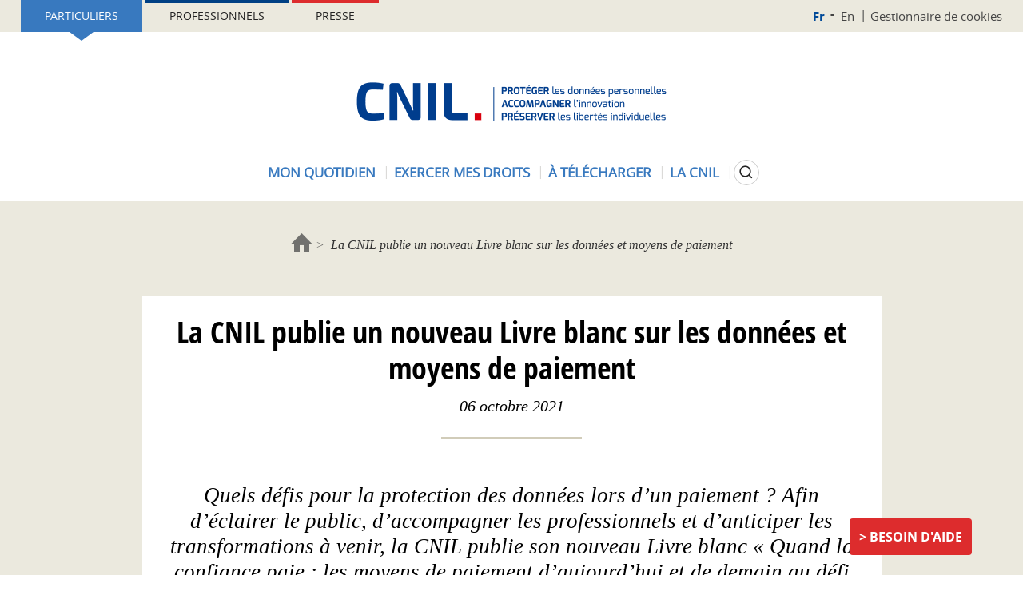

--- FILE ---
content_type: text/html; charset=UTF-8
request_url: https://www.cnil.fr/fr/la-cnil-publie-un-nouveau-livre-blanc-sur-les-donnees-et-moyens-de-paiement
body_size: 13294
content:
<!DOCTYPE html>
<html  lang="fr" dir="ltr" prefix="content: http://purl.org/rss/1.0/modules/content/  dc: http://purl.org/dc/terms/  foaf: http://xmlns.com/foaf/0.1/  og: http://ogp.me/ns#  rdfs: http://www.w3.org/2000/01/rdf-schema#  schema: http://schema.org/  sioc: http://rdfs.org/sioc/ns#  sioct: http://rdfs.org/sioc/types#  skos: http://www.w3.org/2004/02/skos/core#  xsd: http://www.w3.org/2001/XMLSchema# ">
<head>
  <meta name="viewport" content="width=device-width, initial-scale=1.0">
  <meta charset="utf-8" />
<script>var _paq = _paq || [];(function(){var u=(("https:" == document.location.protocol) ? "https://piwik.cnil.fr/" : "http://piwik.cnil.fr/");_paq.push(["setSiteId", "1"]);_paq.push(["setTrackerUrl", u+"matomo.php"]);_paq.push(["setDoNotTrack", 1]);if (!window.matomo_search_results_active) {_paq.push(["trackPageView"]);}_paq.push(["setIgnoreClasses", ["no-tracking","colorbox"]]);_paq.push(["enableLinkTracking"]);var d=document,g=d.createElement("script"),s=d.getElementsByTagName("script")[0];g.type="text/javascript";g.defer=true;g.async=true;g.src=u+"matomo.js";s.parentNode.insertBefore(g,s);})();</script>
<meta name="description" content="Des transformations économiques face aux enjeux pour la vie privée Recours accru au paiement sans contact, recul de l’usage des espèces, euro numérique, transferts entre particuliers… Dans l’univers des moyens de paiement, des transformations significatives sont à l’œuvre." />
<link rel="canonical" href="https://www.cnil.fr/fr/la-cnil-publie-un-nouveau-livre-blanc-sur-les-donnees-et-moyens-de-paiement" />
<meta property="og:title" content="La CNIL publie un nouveau Livre blanc sur les données et moyens de paiement" />
<meta property="og:description" content="Des transformations économiques face aux enjeux pour la vie privée Recours accru au paiement sans contact, recul de l’usage des espèces, euro numérique, transferts entre particuliers… Dans l’univers des moyens de paiement, des transformations significatives sont à l’œuvre." />
<meta name="MobileOptimized" content="width" />
<meta name="HandheldFriendly" content="true" />
<meta name="viewport" content="width=device-width, initial-scale=1.0" />
<link rel="icon" href="/themes/custom/bootstrap_cnil/favicon.ico" type="image/vnd.microsoft.icon" />
<link rel="alternate" hreflang="fr" href="https://www.cnil.fr/fr/la-cnil-publie-un-nouveau-livre-blanc-sur-les-donnees-et-moyens-de-paiement" />

    <title>La CNIL publie un nouveau Livre blanc sur les données et moyens de paiement | CNIL</title>
    <link rel="stylesheet" media="all" href="/core/modules/system/css/components/align.module.css?t97lcg" />
<link rel="stylesheet" media="all" href="/core/modules/system/css/components/fieldgroup.module.css?t97lcg" />
<link rel="stylesheet" media="all" href="/core/modules/system/css/components/container-inline.module.css?t97lcg" />
<link rel="stylesheet" media="all" href="/core/modules/system/css/components/clearfix.module.css?t97lcg" />
<link rel="stylesheet" media="all" href="/core/modules/system/css/components/details.module.css?t97lcg" />
<link rel="stylesheet" media="all" href="/core/modules/system/css/components/hidden.module.css?t97lcg" />
<link rel="stylesheet" media="all" href="/core/modules/system/css/components/item-list.module.css?t97lcg" />
<link rel="stylesheet" media="all" href="/core/modules/system/css/components/js.module.css?t97lcg" />
<link rel="stylesheet" media="all" href="/core/modules/system/css/components/nowrap.module.css?t97lcg" />
<link rel="stylesheet" media="all" href="/core/modules/system/css/components/position-container.module.css?t97lcg" />
<link rel="stylesheet" media="all" href="/core/modules/system/css/components/reset-appearance.module.css?t97lcg" />
<link rel="stylesheet" media="all" href="/core/modules/system/css/components/resize.module.css?t97lcg" />
<link rel="stylesheet" media="all" href="/core/modules/system/css/components/system-status-counter.css?t97lcg" />
<link rel="stylesheet" media="all" href="/core/modules/system/css/components/system-status-report-counters.css?t97lcg" />
<link rel="stylesheet" media="all" href="/core/modules/system/css/components/system-status-report-general-info.css?t97lcg" />
<link rel="stylesheet" media="all" href="/core/modules/system/css/components/tablesort.module.css?t97lcg" />
<link rel="stylesheet" media="all" href="/modules/commons/cnil_libraries/css/typography.css?t97lcg" />
<link rel="stylesheet" media="all" href="/modules/contrib/paragraphs/css/paragraphs.unpublished.css?t97lcg" />
<link rel="stylesheet" media="all" href="/modules/contrib/tacjs/assets/vendor/tarteaucitron.js/css/tarteaucitron.css?t97lcg" />
<link rel="stylesheet" media="all" href="/modules/contrib/webform/modules/webform_bootstrap/css/webform_bootstrap.css?t97lcg" />
<link rel="stylesheet" media="all" href="/themes/custom/bootstrap_base/css/overrides.css?t97lcg" />
<link rel="stylesheet" media="all" href="/themes/custom/bootstrap_base/css/search.css?t97lcg" />
<link rel="stylesheet" media="all" href="/themes/custom/bootstrap_base/css/navigation.css?t97lcg" />
<link rel="stylesheet" media="all" href="/themes/custom/bootstrap_base/css/webform.css?t97lcg" />
<link rel="stylesheet" media="all" href="/themes/custom/bootstrap_base/css/page_liste.css?t97lcg" />
<link rel="stylesheet" media="all" href="/themes/custom/bootstrap_base/css/views.css?t97lcg" />
<link rel="stylesheet" media="all" href="/themes/custom/bootstrap_base/css/timeline.css?t97lcg" />
<link rel="stylesheet" media="all" href="/themes/custom/bootstrap_base/css/auteur.css?t97lcg" />
<link rel="stylesheet" media="all" href="/themes/custom/bootstrap_base/css/node_only_body.css?t97lcg" />
<link rel="stylesheet" media="all" href="/themes/custom/bootstrap_cnil/css/base/content.css?t97lcg" />
<link rel="stylesheet" media="all" href="/themes/custom/bootstrap_cnil/css/jquery.mCustomScrollbar.min.css?t97lcg" />
<link rel="stylesheet" media="all" href="/themes/custom/bootstrap_cnil/css/style.css?t97lcg" />
<link rel="stylesheet" media="all" href="/themes/custom/bootstrap_cnil/css/mode-view-grid.css?t97lcg" />
<link rel="stylesheet" media="print" href="/themes/custom/bootstrap_base/css/print.css?t97lcg" />
<link rel="stylesheet" media="print" href="/themes/custom/bootstrap_cnil/css/print.css?t97lcg" />

    
</head>
<body data-page-type="Part|Pro" class="path-node page-node-type-contenu-generique has-glyphicons">
<a href="#main-content" class="visually-hidden focusable skip-link">
  Aller au contenu principal
</a>

  <div class="dialog-off-canvas-main-canvas" data-off-canvas-main-canvas>
    <div class="page--header notsticky">
  
  
  <div class="mobile-navbar">
    <button type="button" class="navbar-toggle js-navbar-toggle" data-toggle="collapse" data-target="#navbar-main">
      <span class="icon-bar"></span>
      <span class="icon-bar"></span>
      <span class="icon-bar"></span>
    </button>
    <a href="https://www.cnil.fr/fr">
      <picture>
        <source srcset="/themes/custom/bootstrap_cnil/logo.png" media="(min-width: 601px)" />
        <source srcset="/themes/custom/bootstrap_cnil/logo-cnil-mini.png" media="(max-width: 600px)" />
        <img src="/themes/custom/bootstrap_cnil/logo.png">
      </picture>
    </a>
    <div class="search">
      <button class="search-btn js-search-btn"></button>
    </div>
  </div>
  <div class="custom-collapse navbar-collapse js-navbar-collapse">
    <div class="region region-header">
      <div class="inner">
        <div class="sticky-large-screen-only">
            <div class="user-space-switcher"><a href="/fr/particulier" class="particulier active" data-value="Part">Particuliers</a><a href="/fr/professionnel" class="professionnel" data-value="Pro">Professionnels</a><a href="/fr/espace-presse" class="presse" data-value="presse">Presse</a></div>


            <div class="nav--top-nav"><a href="/fr" class="fr is-active" hreflang="fr">Fr</a><a href="/en" class="en" hreflang="en">En</a><a href="/fr/gestion-des-cookies" class="cookies">Gestionnaire de cookies</a></div>


        </div>
                  
      <div class="site-logo">
      <a href="/fr" rel="home">
        <img src="/themes/custom/bootstrap_cnil/logo.png" alt="Accueil" />
      </a>
    </div>
    
          <div class="user-space-switcher"><a href="/fr/particulier" class="particulier active" data-value="Part">Particuliers</a><a href="/fr/professionnel" class="professionnel" data-value="Pro">Professionnels</a><a href="/fr/espace-presse" class="presse" data-value="presse">Presse</a></div>


        
        
        
  

      <ul data-region="header" block="header_menu_part_fr" class="js-dropdown-wrapper nav menu--menu-menu-header">
                        <li class="menu-item menu-item-0">
                          <button type="button" id="menu-toggler-1036338821" rel="1036338821" aria-expanded="false"
                  aria-controls="menu-level-1036338821"
                  class="menu-link menu-link-0 js-dropdown-toggle">Mon quotidien</button>
                                  <ul class="menu-level-1">
                          <li class="menu-item menu-item-1">
                                    <a href="/fr/mon-quotidien/ma-securite-numerique" class="menu-link menu-link-1" data-drupal-link-system-path="node/163997">Ma sécurité numérique</a>
                      </li>
                      <li class="menu-item menu-item-1">
                                    <a href="/fr/mon-quotidien/sites-web-et-reseaux-sociaux" class="menu-link menu-link-1" data-drupal-link-system-path="node/1026">Sites web et réseaux sociaux</a>
                      </li>
                      <li class="menu-item menu-item-1">
                                    <a href="/fr/utiliser-votre-smartphone-et-vos-applications" class="menu-link menu-link-1" data-drupal-link-system-path="node/166150">Smartphones et applications</a>
                      </li>
                      <li class="menu-item menu-item-1">
                                    <a href="/fr/technologies/objets-connectes" class="menu-link menu-link-1" data-drupal-link-system-path="node/1128">Objets connectés</a>
                      </li>
                      <li class="menu-item menu-item-1">
                                    <a href="/fr/thematiques/enfants-et-ados" class="menu-link menu-link-1" data-drupal-link-system-path="node/858">Enfants et ados</a>
                      </li>
                      <li class="menu-item menu-item-1">
                                    <a href="/fr/sante-particulier" class="menu-link menu-link-1" data-drupal-link-system-path="node/164015">Santé</a>
                      </li>
                      <li class="menu-item menu-item-1">
                                    <a href="/fr/mon-quotidien/social" class="menu-link menu-link-1" data-drupal-link-system-path="node/166257">Social</a>
                      </li>
                      <li class="menu-item menu-item-1">
                                    <a href="/fr/logement-particulier" class="menu-link menu-link-1" data-drupal-link-system-path="node/164012">Logement</a>
                      </li>
                      <li class="menu-item menu-item-1">
                                    <a href="/fr/travail-particuliers" class="menu-link menu-link-1" data-drupal-link-system-path="node/164033">Travail</a>
                      </li>
                      <li class="menu-item menu-item-1">
                                    <a href="/fr/particulier-intelligence-artificielle-ia" class="menu-link menu-link-1" data-drupal-link-system-path="node/165258">Intelligence artificielle (IA)</a>
                      </li>
                      <li class="menu-item menu-item-1">
                                    <a href="/fr/achats-et-publicite" class="menu-link menu-link-1" data-drupal-link-system-path="node/164009">Achats et publicité</a>
                      </li>
                      <li class="menu-item menu-item-1">
                                    <a href="/fr/mon-quotidien/banque-et-credit" class="menu-link menu-link-1" data-drupal-link-system-path="node/164042">Banque/Assurance</a>
                      </li>
                      <li class="menu-item menu-item-1">
                                    <a href="/fr/mon-quotidien/citoyennete" class="menu-link menu-link-1" data-drupal-link-system-path="node/164039">Citoyenneté</a>
                      </li>
                      <li class="menu-item menu-item-1">
                                    <a href="/fr/sport-amateur-hors-contrat/questions-reponses" class="menu-link menu-link-1" data-drupal-link-system-path="node/9101">Sport</a>
                      </li>
                      <li class="menu-item menu-item-1">
                                    <a href="/fr/transports-et-mobilite-particulier" class="menu-link menu-link-1" data-drupal-link-system-path="node/166046">Transports et mobilité</a>
                      </li>
                      <li class="menu-item menu-item-1">
                                    <a href="/fr/mon-quotidien/associations" class="menu-link menu-link-1" data-drupal-link-system-path="node/164606">Vie associative</a>
                      </li>
              <li class="action">
        <button type="button" class="js-dropdown-close dropdown-close">Fermer</button>
      </li>
          </ul>
    
              </li>
                      <li class="menu-item menu-item-0">
                          <button type="button" id="menu-toggler-1496363853" rel="1496363853" aria-expanded="false"
                  aria-controls="menu-level-1496363853"
                  class="menu-link menu-link-0 js-dropdown-toggle">Exercer mes droits</button>
                                  <ul class="menu-level-1">
                          <li class="menu-item menu-item-1">
                                    <a href="/fr/mes-demarches/les-droits-pour-maitriser-vos-donnees-personnelles" class="menu-link menu-link-1" data-drupal-link-system-path="node/1191">Quels sont mes droits ?</a>
                                  <ul class="menu-level-2">
                          <li class="menu-item menu-item-2">
                                    <a href="/fr/comprendre-mes-droits/le-droit-detre-informe-sur-lutilisation-de-vos-donnees" class="menu-link menu-link-2" data-drupal-link-system-path="node/1348">Être informé</a>
                      </li>
                      <li class="menu-item menu-item-2">
                                    <a href="/fr/comprendre-mes-droits/le-droit-dopposition-refuser-lutilisation-de-vos-donnees" class="menu-link menu-link-2" data-drupal-link-system-path="node/522">M&#039;opposer</a>
                      </li>
                      <li class="menu-item menu-item-2">
                                    <a href="/fr/comprendre-mes-droits/le-droit-dacces-connaitre-les-donnees-quun-organisme-detient-sur-vous" class="menu-link menu-link-2" data-drupal-link-system-path="node/519">Accéder à mes données</a>
                      </li>
                      <li class="menu-item menu-item-2">
                                    <a href="/fr/comprendre-mes-droits/le-droit-de-rectification-corriger-vos-informations" class="menu-link menu-link-2" data-drupal-link-system-path="node/520">Rectifier mes données</a>
                      </li>
                      <li class="menu-item menu-item-2">
                                    <a href="/fr/comprendre-mes-droits/le-droit-leffacement-supprimer-vos-donnees-en-ligne" class="menu-link menu-link-2" data-drupal-link-system-path="node/1347">Effacer mes données</a>
                      </li>
                      <li class="menu-item menu-item-2">
                                    <a href="/fr/comprendre-mes-droits/droit-au-dereferencement" class="menu-link menu-link-2" data-drupal-link-system-path="node/1143">Être déréférencé</a>
                      </li>
                      <li class="menu-item menu-item-2">
                                    <a href="/fr/comprendre-mes-droits/le-droit-la-portabilite-obtenir-et-reutiliser-une-copie-de-vos-donnees" class="menu-link menu-link-2" data-drupal-link-system-path="node/1343">Emporter mes données avec moi</a>
                      </li>
                      <li class="menu-item menu-item-2">
                                    <a href="/fr/vos-droits-lintervention-humaine-face-votre-profilage-ou-une-decision-automatisee" class="menu-link menu-link-2" data-drupal-link-system-path="node/1345">Faire vérifier une décision automatisée</a>
                      </li>
                      <li class="menu-item menu-item-2">
                                    <a href="/fr/comprendre-mes-droits/le-droit-la-limitation-du-traitement-geler-lutilisation-de-vos-donnees" class="menu-link menu-link-2" data-drupal-link-system-path="node/1344">Limiter l&#039;utilisation de mes données</a>
                      </li>
                      <li class="menu-item menu-item-2">
                                    <a href="/fr/enjeux-numeriques/les-droits-numeriques-des-mineurs" class="menu-link menu-link-2" data-drupal-link-system-path="node/911">Les droits des mineurs</a>
                      </li>
                      <li class="menu-item menu-item-2">
                                    <a href="/fr/modeles/courrier" class="menu-link menu-link-2" data-drupal-link-system-path="modeles/courrier">Nos modèles de courrier</a>
                      </li>
              </ul>
    
              </li>
                      <li class="menu-item menu-item-1">
                                    <a href="/fr/agir/saisir-la-cnil" class="menu-link menu-link-1" data-drupal-link-system-path="node/855">Saisir la CNIL</a>
                                  <ul class="menu-level-2">
                          <li class="menu-item menu-item-2">
                                    <a href="/fr/adresser-une-plainte" class="menu-link menu-link-2" data-drupal-link-system-path="node/404">Adresser une plainte</a>
                      </li>
                      <li class="menu-item menu-item-2">
                                    <a href="/fr/saisir-la-cnil/ficoba-fichier-national-des-comptes-bancaires-et-assimiles" class="menu-link menu-link-2" data-drupal-link-system-path="node/83655">Accéder au FICOBA</a>
                      </li>
                      <li class="menu-item menu-item-2">
                                    <a href="/fr/demander-une-verification-sur-un-fichier-de-police-ou-de-renseignement" class="menu-link menu-link-2" data-drupal-link-system-path="node/9124">Accéder à un fichier de police, de gendarmerie ou de renseignement</a>
                      </li>
                      <li class="menu-item menu-item-2">
                                    <a href="/fr/saisir-la-cnil/lanceurs-dalerte-adresser-une-alerte-la-cnil" class="menu-link menu-link-2" data-drupal-link-system-path="node/8812">Adresser une alerte à la CNIL</a>
                      </li>
                      <li class="menu-item menu-item-2">
                                    <a href="/fr/saisir-la-cnil/nous-contacter" class="menu-link menu-link-2" data-drupal-link-system-path="node/745">Poser une question à la CNIL</a>
                      </li>
              </ul>
    
              </li>
                      <li class="menu-item menu-item-1">
                                      
            <div class="field-menu-push-visuel"><div>
  
  
            <div class="field-media-image">  
<img loading="lazy" src="/sites/default/files/styles/menu_header_thumbnail/public/2023-08/faq_rouge.png?itok=xe8lS8gZ" width="200" height="130" alt="" typeof="foaf:Image" class="img-responsive" />


</div>
      
</div>
</div>
      
                    <a href="/fr/cnil-direct?visiteur=part" class="menu-link menu-link-1" data-drupal-link-query="{&quot;visiteur&quot;:&quot;part&quot;}" data-drupal-link-system-path="cnil-direct">Questions/réponses</a>
                      </li>
              <li class="action">
        <button type="button" class="js-dropdown-close dropdown-close">Fermer</button>
      </li>
          </ul>
    
              </li>
                      <li class="menu-item menu-item-0">
                          <button type="button" id="menu-toggler-832935781" rel="832935781" aria-expanded="false"
                  aria-controls="menu-level-832935781"
                  class="menu-link menu-link-0 js-dropdown-toggle">À télécharger</button>
                                  <ul class="menu-level-1">
                          <li class="menu-item menu-item-1">
                                    <a href="/fr/mediatheque?field_scald_collection_tid=674" class="menu-link menu-link-1" data-drupal-link-query="{&quot;field_scald_collection_tid&quot;:&quot;674&quot;}" data-drupal-link-system-path="mediatheque">Ressources pédagogiques</a>
                      </li>
                      <li class="menu-item menu-item-1">
                                    <a href="/fr/mediatheque?field_scald_collection_tid=210" class="menu-link menu-link-1" data-drupal-link-query="{&quot;field_scald_collection_tid&quot;:&quot;210&quot;}" data-drupal-link-system-path="mediatheque">Affiches</a>
                      </li>
                      <li class="menu-item menu-item-1">
                                    <a href="/fr/mediatheque?field_scald_collection_tid=31" class="menu-link menu-link-1" data-drupal-link-query="{&quot;field_scald_collection_tid&quot;:&quot;31&quot;}" data-drupal-link-system-path="mediatheque">Rapports et chiffres clés</a>
                      </li>
                      <li class="menu-item menu-item-1">
                                    <a href="/fr/mediatheque?field_scald_collection_tid=116" class="menu-link menu-link-1" data-drupal-link-query="{&quot;field_scald_collection_tid&quot;:&quot;116&quot;}" data-drupal-link-system-path="mediatheque">Cahiers Innovation &amp; Prospective</a>
                      </li>
                      <li class="menu-item menu-item-1">
                                    <a href="/fr/mediatheque?field_scald_collection_tid=323" class="menu-link menu-link-1" data-drupal-link-query="{&quot;field_scald_collection_tid&quot;:&quot;323&quot;}" data-drupal-link-system-path="mediatheque">Livres blancs</a>
                      </li>
              <li class="action">
        <button type="button" class="js-dropdown-close dropdown-close">Fermer</button>
      </li>
          </ul>
    
              </li>
                      <li class="menu-item menu-item-0">
                          <button type="button" id="menu-toggler-1054703473" rel="1054703473" aria-expanded="false"
                  aria-controls="menu-level-1054703473"
                  class="menu-link menu-link-0 js-dropdown-toggle">La CNIL</button>
                                  <ul class="menu-level-1">
                          <li class="menu-item menu-item-1">
                                    <a href="/fr/la-cnil/les-missions-de-la-cnil" class="menu-link menu-link-1" data-drupal-link-system-path="node/1190">Missions</a>
                                  <ul class="menu-level-2">
                          <li class="menu-item menu-item-2">
                                    <a href="/fr/missions/mission-1-informer-proteger-les-droits" class="menu-link menu-link-2" data-drupal-link-system-path="node/1186">Informer et protéger</a>
                      </li>
                      <li class="menu-item menu-item-2">
                                    <a href="/fr/missions/mission-2-accompagner-la-conformite-conseiller" class="menu-link menu-link-2" data-drupal-link-system-path="node/1187">Accompagner et conseiller</a>
                      </li>
                      <li class="menu-item menu-item-2">
                                    <a href="/fr/mission-de-la-CNIL-anticiper-innovation" class="menu-link menu-link-2" data-drupal-link-system-path="node/1188">Anticiper et innover</a>
                      </li>
                      <li class="menu-item menu-item-2">
                                    <a href="/fr/missions/mission-4-controler-et-sanctionner" class="menu-link menu-link-2" data-drupal-link-system-path="node/1189">Contrôler et sanctionner</a>
                      </li>
                      <li class="menu-item menu-item-2">
                                    <a href="/fr/missions/air-avenirs-innovations-revolutions-la-mission-ethique-de-la-cnil" class="menu-link menu-link-2" data-drupal-link-system-path="node/1053">La mission éthique de la CNIL</a>
                      </li>
                      <li class="menu-item menu-item-2">
                                    <a href="/fr/evenements" class="menu-link menu-link-2" data-drupal-link-system-path="evenements">Tous les évènements de la CNIL</a>
                      </li>
              </ul>
    
              </li>
                      <li class="menu-item menu-item-1">
                                    <a href="/fr/la-cnil/fonctionnement-de-la-cnil" class="menu-link menu-link-1" data-drupal-link-system-path="node/1101">Fonctionnement</a>
                                  <ul class="menu-level-2">
                          <li class="menu-item menu-item-2">
                                    <a href="/fr/fonctionnement/statut-et-organisation-de-la-cnil" class="menu-link menu-link-2" data-drupal-link-system-path="node/589">Statut et organisation</a>
                      </li>
                      <li class="menu-item menu-item-2">
                                    <a href="/fr/tag/ODJ" class="menu-link menu-link-2" data-drupal-link-system-path="taxonomy/term/76">Ordres du jour des séances</a>
                      </li>
                      <li class="menu-item menu-item-2">
                                    <a href="/fr/actualites/agenda" class="menu-link menu-link-2" data-drupal-link-system-path="actualites/agenda">Agenda</a>
                      </li>
                      <li class="menu-item menu-item-2">
                                    <a href="/fr/tag/avis" class="menu-link menu-link-2" data-drupal-link-system-path="taxonomy/term/79">Les avis de la CNIL</a>
                      </li>
                      <li class="menu-item menu-item-2">
                                    <a href="/fr/la-cnil/interregulation-et-partenariats" class="menu-link menu-link-2" data-drupal-link-system-path="la-cnil/interregulation-et-partenariats">Interrégulation et partenariats</a>
                      </li>
              </ul>
    
              </li>
                      <li class="menu-item menu-item-1">
                                    <a href="/fr/la-cnil/en-europe-et-dans-le-monde" class="menu-link menu-link-1" data-drupal-link-system-path="node/1176">En Europe et dans le monde</a>
                                  <ul class="menu-level-2">
                          <li class="menu-item menu-item-2">
                                    <a href="/fr/en-europe-et-dans-le-monde/la-cnil-en-europe" class="menu-link menu-link-2" data-drupal-link-system-path="node/168034">La CNIL en Europe</a>
                      </li>
                      <li class="menu-item menu-item-2">
                                    <a href="/fr/la-cnil-dans-le-monde" class="menu-link menu-link-2" data-drupal-link-system-path="node/168037">La CNIL dans le monde</a>
                      </li>
                      <li class="menu-item menu-item-2">
                                    <a href="https://www.cnil.fr/fr/la-protection-des-donnees-dans-le-monde" class="menu-link menu-link-2">La carte de la protection des données dans le monde</a>
                      </li>
                      <li class="menu-item menu-item-2">
                                    <a href="/fr/la-cnil-publie-sa-strategie-europeenne-et-internationale-pour-2025-2028" class="menu-link menu-link-2" data-drupal-link-system-path="node/167037">La stratégie européenne et internationale de la CNIL</a>
                      </li>
              </ul>
    
              </li>
                      <li class="menu-item menu-item-1">
                                      
            <div class="field-menu-push-visuel"><div>
  
  
            <div class="field-media-image">  
<img loading="lazy" src="/sites/default/files/styles/menu_header_thumbnail/public/2023-02/push_cnil.jpg?itok=0PwAX_DI" width="200" height="130" alt="" typeof="foaf:Image" class="img-responsive" />


</div>
      
</div>
</div>
      
                    <a href="/fr/lhistoire-de-la-cnil-en-video" class="menu-link menu-link-1" data-drupal-link-system-path="node/163534">L’histoire de la CNIL en vidéo</a>
                      </li>
                      <li class="menu-item menu-item-1">
                                    <a href="/fr/la-cnil/travailler-la-cnil" class="menu-link menu-link-1" data-drupal-link-system-path="node/871">Travailler à la CNIL</a>
                      </li>
                      <li class="menu-item menu-item-1">
                                    <a href="/fr/marches-publics" class="menu-link menu-link-1" data-drupal-link-system-path="marches-publics">Marchés publics</a>
                      </li>
                      <li class="menu-item menu-item-1">
                                    <a href="/fr/tag/consultation" class="menu-link menu-link-1" data-drupal-link-system-path="taxonomy/term/72">Consultations publiques</a>
                      </li>
              <li class="action">
        <button type="button" class="js-dropdown-close dropdown-close">Fermer</button>
      </li>
          </ul>
    
              </li>
                  <li class="search-button">
        <button type="button" aria-expanded="false" aria-controls="cnil-search-form" class="search-btn js-search-btn">
          <span class="sr-only">Rechercher</span>
        </button>
      </li>
      </ul>
    


        
        
          <div class="nav--top-nav"><a href="/fr" class="fr is-active" hreflang="fr">Fr</a><a href="/en" class="en" hreflang="en">En</a><a href="/fr/gestion-des-cookies" class="cookies">Gestionnaire de cookies</a></div>


      </div>
    </div>
  </div>
  <div class="block-search-wrapper js-block-search-wrapper">
    <div class="cnil-search-form block block-cnil-search block-cnil-search-form-block" data-drupal-selector="cnil-search-form" id="block-search">
  
      <h2 class="visually-hidden">CNIL: search form</h2>
    
      <form action="/fr/la-cnil-publie-un-nouveau-livre-blanc-sur-les-donnees-et-moyens-de-paiement" method="post" id="cnil-search-form" accept-charset="UTF-8">
  







<div class="form-item js-form-item form-type-textfield js-form-type-textfield form-item-keyword js-form-item-keyword form-group">
      
  <label for="edit-keyword" class="control-label">Poser une question ou rechercher un article, une délibération... </label>
  
  
  <input data-drupal-selector="edit-keyword" class="form-text form-control" type="text" id="edit-keyword" name="keyword" value="" size="60" maxlength="128" />

  
  
  </div>
<button data-drupal-selector="edit-submit" class="button js-form-submit form-submit btn-default btn" type="submit" id="edit-submit" name="op" value="Rechercher">Rechercher</button><input autocomplete="off" data-drupal-selector="form-dssqyr3l-am36-wy5ghyjbsqk1kdupphwaekse4v280" type="hidden" name="form_build_id" value="form-dssqyR3L-AM36-wy5ghyjbSQk1kDupphWaeKsE4V280" /><input data-drupal-selector="edit-cnil-search-form" type="hidden" name="form_id" value="cnil_search_form" />
</form>

  </div>

  </div>

</div>



<div class="main-wrapper">
  <div class="">

    <div class="page">

      
      <section>
        <div class="container">
                  </div>

                    <div class="region region-breadcrumb container">
        <ol class="breadcrumb">
          <li >
                  <a href="/fr">Accueil</a>
              </li>
          <li  class="active">
                  La CNIL publie un nouveau Livre blanc sur les données et moyens de paiement
              </li>
      </ol>


  </div>

        
        

                  <div class="container">
            
          </div>
        
        <div class="container">
                  </div>
        <div class="container">
                  </div>

<div class="container">
  <div class="layout--page-content">
    <div class="layout-inner">
        <div class="region region-content">
    <div data-drupal-messages-fallback class="hidden"></div>  <div class="ctn-gen">
    <div class='ctn-gen-titre js-zoom-wrapper zoom-wrapper'><h1> 
<span>La CNIL publie un nouveau Livre blanc sur les données et moyens de paiement</span>
 </h1></div>
      <p class='ctn-gen-auteur'>06 octobre 2021</p>
  
    <hr class="separator" />
        <div class="page-introduction js-zoom-wrapper zoom-wrapper clearfix"><p>Quels défis pour la protection des données lors d’un paiement ? Afin d’éclairer le public, d’accompagner les professionnels et d’anticiper les transformations à venir, la CNIL publie son nouveau Livre blanc «&nbsp;Quand la confiance paie&nbsp;: les moyens de paiement d’aujourd’hui et de demain au défi de la protection des données&nbsp;».</p>
</div>
  
    <div class="page--tools"><div class="social"><ul><li><button class="icon-print print-btn print" onClick="#" type="button"><span class="sr-only">Imprimer l’article</span></button>
</li><li><button class="icon-share-email email" onClick="#" type="button"><span class="sr-only">Courriel</span></button>
</li></ul></div><div class="tools"><ul><li><button class="js-zoom-link decrease" data-zoom="-2" type="button"><span class="sr-only">Diminuer la taille de la police</span></button>
</li><li><button class="js-zoom-link increase" data-zoom="-2" type="button"><span class="sr-only">Augmenter la taille de la police</span></button>
</li></ul></div></div>



      <div class='ctn-gen-visuel'>
<img src="/sites/default/files/styles/contenu_generique_visuel/public/thumbnails/image/livre_blanc_2_-_moyens_de_paiement_-_couverture.jpg?itok=oP9PqHys" width="975" height="500" alt="" loading="lazy" typeof="foaf:Image" class="img-responsive" />

</div>
  
          <div class='ctn-gen-body js-zoom-wrapper zoom-wrapper'><h2>Des transformations économiques face aux enjeux pour la vie privée</h2>

<p>Recours accru au paiement sans contact, recul de l’usage des espèces, euro numérique, transferts entre particuliers… Dans l’univers des moyens de paiement, des transformations significatives sont à l’œuvre.</p>

<p>Si les enjeux économiques sont considérables, le recours à tel ou tel moyen de paiement soulève <strong>d’importantes questions en matière de vie privée et de protection des données personnelles</strong>. Les données de paiement (données bancaires, contextuelles, voire données d’achat) peuvent, en effet, permettre de tracer des activités personnelles ou de cerner les comportements des individus. L’anonymat des transactions, les transferts internationaux de données, la sécurité juridique dans l’application du règlement général sur la protection des données (RGPD), autant de questions-clés dans ce domaine.</p>

<p>Les paiements et les opérations qui y sont associées sont <strong>mal connus du grand public</strong>. Domaine complexe, mettant en jeu des acteurs multiples, sa bonne compréhension est pourtant un préalable à l’établissement d’une relation de confiance dans des usages innovants.</p>

<h2>Un nouveau livre blanc pour comprendre, accompagner et anticiper</h2>

<p>Face à ces enjeux, la CNIL a souhaité apporter des éclairages sur les principaux enjeux économiques, juridiques et sociétaux des données et des moyens de paiement, sous la forme d’un Livre blanc <strong><em>Quand la confiance paie&nbsp;: les moyens de paiement d’aujourd’hui et de demain au défi de la protection des données</em></strong>, apportant mises en perspective, synthèses et pistes de travail. Ce Livre blanc s’adresse&nbsp;:</p>

<ul>
	<li>au grand public&nbsp;: pour une meilleure compréhension des enjeux de vie privée relatifs aux données et moyens de paiement&nbsp;;</li>
	<li>aux professionnels&nbsp;: pour des développements sur les points de vigilance de la CNIL en la matière, ainsi que des priorités qu’elle souhaite se donner en termes d’accompagnement.</li>
</ul>

<p>Il aborde <strong>des sujets d’actualité très variés</strong>&nbsp;: du jeu d’acteurs avec des dynamiques concurrentielles nouvelles, à la circulation internationale des données de paiement - enjeu de souveraineté pour l’Europe - en passant par la question de l’anonymat et de l’usage des espèces, les nouveaux risques nés de la numérisation croissante des opérations de paiement, l’utilisation des «&nbsp;cryptomonnaies&nbsp;», la déclinaison concrète des grands principes du RGPD dans le domaine des paiements, etc.</p>

<p>Le Livre blanc revient sur les points de vigilance juridiques de la CNIL <strong>en matière d’application du RGPD</strong> dans le domaine des paiements et esquisse des pistes de travail d’accompagnement des professionnels de ce domaine. En apportant de la sécurité juridique, la CNIL contribuera à l’égalité concurrentielle entre acteurs comme à une parfaite conformité de ces acteurs du RGPD.</p>

<p><strong>Il développe</strong> <strong>huit messages clés pour l’écosystème et le débat public</strong>&nbsp;:</p>

<ol>
	<li>la préservation de <strong>l’anonymat</strong> des paiements, de l’usage des espèces et du libre choix des moyens de paiement&nbsp;;</li>
	<li>l’importance d’une <strong>protection de la confidentialité des transactions</strong> dès la conception dans le projet en cours d’euro numérique, lancé par la Banque centrale européenne en juillet&nbsp;;</li>
	<li>l’attention prospective à porter au <strong>paiement mobile</strong>, qui a un potentiel de développement considérable&nbsp;;</li>
	<li>l’intérêt pour les acteurs innovants de <strong>faire de leur conformité au RGPD un atout de confiance</strong> pour les clients amenés à confier leurs données pour de nouveaux usages&nbsp;;</li>
	<li>les grands points d’application du RGPD sur lesquels la CNIL souhaite apporter de la <strong>sécurité juridique</strong>&nbsp;;</li>
	<li>l’importance de la <strong>sécurité des données de paiement</strong>, avec des travaux sur la «&nbsp;tokenisation&nbsp;» de ces données en tant que bonne pratique&nbsp;;</li>
	<li>un questionnement sur la <strong>localisation des données de paiement en Europe</strong>, comme contribution au débat en cours sur la souveraineté numérique européenne&nbsp;;</li>
	<li>des recommandations pour le futur réseau de carte bancaire européen en cours de création, <em>EPI</em> («&nbsp;<em>European Payments Initiative</em>&nbsp;»).</li>
</ol>

<p>Enfin, les opérations de paiement sont situées au carrefour de différentes réglementations, ce qui nécessite une coopération étroite entre les autorités de régulation financière, concurrentielle et de protection des données mais aussi de faire entendre la voix des enjeux de protection de la vie privée portés par la CNIL dans le débat national et européen.</p>

<p class="rtecenter"><a class="cta" href="/sites/cnil/files/atoms/files/cnil_livre_blanc_2-paiement.pdf" target="_blank" title="Livre blanc - nouvelle fenêtre ">Consultez le nouveau Livre blanc</a></p>

<h2>Une consultation publique pour approfondir le dialogue</h2>

<p>Le Livre blanc n’est que la première étape du dialogue que la CNIL a souhaité ouvrir avec les parties prenantes sur ce sujet des paiements. Une <strong>feuille de route</strong> pour des solutions de pédagogie (pour les personnes) et d’accompagnement (pour les professionnels) y est ainsi proposée. Elle structurera les travaux nationaux comme européens de la CNIL dans ce domaine pour les années à venir.</p>

<p>La CNIL souhaite développer un cadre de référence, en matière de conformité au RGPD, pour l’ensemble des acteurs du domaine. Elle souhaite le faire de manière partenariale et en s’adaptant aux besoins du terrain&nbsp;: à cet effet, le Livre blanc est accompagné d’une <strong>consultation publique en ligne, ouverte jusqu’au 15 janvier.</strong></p>

<p>Cette consultation vise à recueillir les réactions au Livre blanc mais aussi les positions, témoignages et besoins de toutes les parties prenantes (grand public, professionnels, groupes d’intérêt, chercheurs, autres régulateurs, etc.) afin <strong>d’affiner les prochaines étapes et de contribuer à la réflexion de la CNIL</strong>.</p>

<p class="rtecenter"><em><strong>La consultation est fermée.</strong></em></p>

<p>&nbsp;</p>

<div class="dnd-atom-wrapper type-image context-sdl_editor_representation">
<div class="dnd-drop-wrapper"><!-- scald=19612:sdl_editor_representation -->
<div class="image"><img alt="messages " src="/sites/cnil/files/thumbnails/image/messages.jpg" style="height:553px; width:975px" title="messages "></div>

<div class="image">&nbsp;</div>

<h2 class="image">Revoir l'évenement</h2>
<!-- END scald=19612 --></div>

<div class="dnd-legend-wrapper">
<div class="meta"><!--copyright=19612--><!--END copyright=19612-->&nbsp;</div>
</div>
</div>

<div style="position: relative; padding-top: 56.25%;"><iframe allowfullscreen frameborder="0" height="100%" sandbox="allow-same-origin allow-scripts allow-popups" src="https://video.cnil.fr/videos/embed/ab90ea4e-8f54-4976-be3b-d52f429beb4a" style="position: absolute; inset: 0px;" title="Livre blanc sur les données et moyens de paiement" width="100%"></iframe></div>
</div>
        <div class="ctn-gen-after js-zoom-wrapper zoom-wrapper">
      <div class='ctn-gen-textes-references'>
  <div class='textref text-hide'>Texte reference</div>
  <div class='ctn-gen-textes-references-contenu'>
    <h2>Pour approfondir</h2>
          <ul>
                  <li class='ctn-gen-textes-references-lien'><a href="/fr/euro-numerique-quels-enjeux-pour-la-vie-privee-et-la-protection-des-donnees-personnelles" title="Euro numérique : quels enjeux pour la vie privée et la protection des données personnelles ?" target="_blank" hreflang="fr"> Euro numérique : quels enjeux pour la vie privée et la protection des données personnelles ?</a></li>
                  <li class='ctn-gen-textes-references-lien'><a href="https://www.cnil.fr/en/cnil-publishes-new-white-paper-payment-data-and-means-payment" title="[EN] CNIL publishes a new White paper on payment data and means of payment" target="_blank"> [EN] CNIL publishes a new White paper on payment data and means of payment</a></li>
              </ul>
      </div>
</div>


<div class="general-tags"><ul><li><a href="/fr/tag/Moyens%2Bde%2Bpaiement" hreflang="fr">#Moyens de paiement</a></li><li><a href="/fr/tag/Livre%2Bblanc" hreflang="fr">#Livre blanc</a></li><li><a href="/fr/tag/%C3%89v%C3%A8nement" hreflang="fr">#Évènement</a></li></ul></div>
      <div class="nav--hub-nav"></div>


      </div>
</div>


  </div>

    </div>
  </div>
</div>

    <div class="interest">
    <div class="container">
      <div class="row">
        <h4>Ceci peut également vous intéresser ...</h4>
<div class="col-xs-12 col-sm-12 col-md-4 interest-block">
  <a href="/fr/air2025" class="element">
    <div class="interest-wrapper">
            
<img src="/sites/default/files/styles/interest_image/public/2025-07/page_web_save_the_date.png?itok=ss1qcu71" width="385" height="246" alt="" loading="lazy" typeof="foaf:Image" class="img-responsive" />


      <div class="element-bg">
                  <div class="titre">
            [Rediffusion] Évènement air2025 :  Intimité des disparus, mémoire des vivants
          </div>
                                <p class="date">07 novembre 2025</p>
                  </div>
      </div>
  </a>
      <span class="element-htag"><a href="/fr/tag/air2025">air2025</a></span>
  </div>
<div class="col-xs-12 col-sm-12 col-md-4 interest-block">
  <a href="/fr/la-cnil-sera-presente-au-salon-des-maires-et-des-collectivites-locales-2025" class="element">
    <div class="interest-wrapper">
            
<img src="/sites/default/files/styles/interest_image/public/2025-10/salon_des_maires_2025.png?itok=e1MBIWlZ" width="385" height="246" alt="" loading="lazy" typeof="foaf:Image" class="img-responsive" />


      <div class="element-bg">
                  <div class="titre">
            La CNIL sera présente au Salon des maires et des collectivités locales 2025
          </div>
                                <p class="date">27 octobre 2025</p>
                  </div>
      </div>
  </a>
      <span class="element-htag"><a href="/fr/tag/%C3%89v%C3%A8nement">Évènement</a></span>
  </div>
<div class="col-xs-12 col-sm-12 col-md-4 interest-block">
  <a href="/fr/journee-rgpd-le-mardi-9-decembre-2025-nantes" class="element">
    <div class="interest-wrapper">
            
<img src="/sites/default/files/styles/interest_image/public/2025-12/visuel_jrgpd_nantes.jpg?itok=DzoqxGV9" width="385" height="246" alt="" loading="lazy" typeof="foaf:Image" class="img-responsive" />


      <div class="element-bg">
                  <div class="titre">
            Journée RGPD le mardi 9 décembre 2025 à Nantes
          </div>
                                <p class="date">20 octobre 2025</p>
                  </div>
      </div>
  </a>
      <span class="element-htag"><a href="/fr/tag/Journ%C3%A9es%2BRGPD">Journées RGPD</a></span>
  </div>

      </div>
    </div>
  </div>


</section>
</div>
</div>
</div>
<footer class="footer">
  <div class="container">
    <div class="cnildirect"><a href="/fr/cnil-direct" class="direct" title="CNIL Direct">Besoin d'aide</a></div>

    

        
  <div class="row">
    <div class="col-sm-4 col-12">
        <div class="site-branding">
<img src="/themes/custom/bootstrap_cnil/logo-footer.png" alt="" typeof="foaf:Image" class="img-responsive" />
<div class="baseline">Commission Nationale de l’Informatique et des Libertés</div>
</div>


    </div>

    <div class="col-sm-8 col-12 pull-right" style="min-height: 68px">
      <div class="menu-footer-sitemap">
        <div class="row">
          
          
          
  
  <div class="well col-sm-4 col-md-4 col-lg-4 menuControl">

                
                              <div class="item">
              <span class='menu-footer-sitemap-title'>Mon quotidien</span>
                                          
                  <ul>
                                        <li>
                                  <a href="/fr/mon-quotidien/ma-securite-numerique" data-drupal-link-system-path="node/163997">Ma sécurité numérique</a>
                
                              </li>
                                        <li>
                                  <a href="/fr/mon-quotidien/sites-web-et-reseaux-sociaux" data-drupal-link-system-path="node/1026">Sites web et réseaux sociaux</a>
                
                              </li>
                                        <li>
                                  <a href="/fr/utiliser-votre-smartphone-et-vos-applications" data-drupal-link-system-path="node/166150">Smartphones et applications</a>
                
                              </li>
                                        <li>
                                  <a href="/fr/technologies/objets-connectes" data-drupal-link-system-path="node/1128">Objets connectés</a>
                
                              </li>
                                        <li>
                                  <a href="/fr/thematiques/enfants-et-ados" data-drupal-link-system-path="node/858">Enfants et ados</a>
                
                              </li>
                                        <li>
                                  <a href="/fr/sante-particulier" data-drupal-link-system-path="node/164015">Santé</a>
                
                              </li>
                                        <li>
                                  <a href="/fr/mon-quotidien/social" data-drupal-link-system-path="node/166257">Social</a>
                
                              </li>
                                        <li>
                                  <a href="/fr/logement-particulier" data-drupal-link-system-path="node/164012">Logement</a>
                
                              </li>
                                        <li>
                                  <a href="/fr/travail-particuliers" data-drupal-link-system-path="node/164033">Travail</a>
                
                              </li>
                                        <li>
                                  <a href="/fr/particulier-intelligence-artificielle-ia" data-drupal-link-system-path="node/165258">Intelligence artificielle (IA)</a>
                
                              </li>
                                        <li>
                                  <a href="/fr/achats-et-publicite" data-drupal-link-system-path="node/164009">Achats et publicité</a>
                
                              </li>
                                        <li>
                                  <a href="/fr/mon-quotidien/banque-et-credit" data-drupal-link-system-path="node/164042">Banque/Assurance</a>
                
                              </li>
                                        <li>
                                  <a href="/fr/mon-quotidien/citoyennete" data-drupal-link-system-path="node/164039">Citoyenneté</a>
                
                              </li>
                                        <li>
                                  <a href="/fr/sport-amateur-hors-contrat/questions-reponses" data-drupal-link-system-path="node/9101">Sport</a>
                
                              </li>
                                        <li>
                                  <a href="/fr/transports-et-mobilite-particulier" data-drupal-link-system-path="node/166046">Transports et mobilité</a>
                
                              </li>
                                        <li>
                                  <a href="/fr/mon-quotidien/associations" data-drupal-link-system-path="node/164606">Vie associative</a>
                
                              </li>
                      </ul>
        
          
              
               <hr class='menu-footer-sitemap-hr'>             </div>
                      <div class="item">
              <span class='menu-footer-sitemap-title'>La CNIL</span>
                                          
                  <ul>
                                        <li>
                                  <a href="/fr/la-cnil/les-missions-de-la-cnil" data-drupal-link-system-path="node/1190">Missions</a>
                
                                              
        
          
                              </li>
                                        <li>
                                  <a href="/fr/la-cnil/fonctionnement-de-la-cnil" data-drupal-link-system-path="node/1101">Fonctionnement</a>
                
                                              
        
          
                              </li>
                                        <li>
                                  <a href="/fr/la-cnil/en-europe-et-dans-le-monde" data-drupal-link-system-path="node/1176">En Europe et dans le monde</a>
                
                                              
        
          
                              </li>
                                        <li>
                                  <a href="/fr/lhistoire-de-la-cnil-en-video" data-drupal-link-system-path="node/163534">L’histoire de la CNIL en vidéo</a>
                
                              </li>
                                        <li>
                                  <a href="/fr/la-cnil/travailler-la-cnil" data-drupal-link-system-path="node/871">Travailler à la CNIL</a>
                
                              </li>
                                        <li>
                                  <a href="/fr/marches-publics" data-drupal-link-system-path="marches-publics">Marchés publics</a>
                
                              </li>
                                        <li>
                                  <a href="/fr/tag/consultation" data-drupal-link-system-path="taxonomy/term/72">Consultations publiques</a>
                
                              </li>
                      </ul>
        
          
              
                          </div>
          
        
          

      </div>
  <div class="well col-sm-4 col-md-4 col-lg-4 menuControl">

                
                              <div class="item">
              <span class='menu-footer-sitemap-title'>Exercer mes droits</span>
                                          
                  <ul>
                                        <li>
                                  <a href="/fr/mes-demarches/les-droits-pour-maitriser-vos-donnees-personnelles" data-drupal-link-system-path="node/1191">Quels sont mes droits ?</a>
                
                                              
        
          
                              </li>
                                        <li>
                                  <a href="/fr/agir/saisir-la-cnil" data-drupal-link-system-path="node/855">Saisir la CNIL</a>
                
                                              
        
          
                              </li>
                                        <li>
                                  <a href="/fr/cnil-direct?visiteur=part" data-drupal-link-query="{&quot;visiteur&quot;:&quot;part&quot;}" data-drupal-link-system-path="cnil-direct">Questions/réponses</a>
                
                              </li>
                      </ul>
        
          
              
                          </div>
          
        
          

      </div>
  <div class="well col-sm-4 col-md-4 col-lg-4 menuControl">

                
                              <div class="item">
              <span class='menu-footer-sitemap-title'>À télécharger</span>
                                          
                  <ul>
                                        <li>
                                  <a href="/fr/mediatheque?field_scald_collection_tid=674" data-drupal-link-query="{&quot;field_scald_collection_tid&quot;:&quot;674&quot;}" data-drupal-link-system-path="mediatheque">Ressources pédagogiques</a>
                
                              </li>
                                        <li>
                                  <a href="/fr/mediatheque?field_scald_collection_tid=210" data-drupal-link-query="{&quot;field_scald_collection_tid&quot;:&quot;210&quot;}" data-drupal-link-system-path="mediatheque">Affiches</a>
                
                              </li>
                                        <li>
                                  <a href="/fr/mediatheque?field_scald_collection_tid=31" data-drupal-link-query="{&quot;field_scald_collection_tid&quot;:&quot;31&quot;}" data-drupal-link-system-path="mediatheque">Rapports et chiffres clés</a>
                
                              </li>
                                        <li>
                                  <a href="/fr/mediatheque?field_scald_collection_tid=116" data-drupal-link-query="{&quot;field_scald_collection_tid&quot;:&quot;116&quot;}" data-drupal-link-system-path="mediatheque">Cahiers Innovation &amp; Prospective</a>
                
                              </li>
                                        <li>
                                  <a href="/fr/mediatheque?field_scald_collection_tid=323" data-drupal-link-query="{&quot;field_scald_collection_tid&quot;:&quot;323&quot;}" data-drupal-link-system-path="mediatheque">Livres blancs</a>
                
                              </li>
                      </ul>
        
          
              
                          </div>
          
        
          

      </div>


          
          
        </div>
      </div>
    </div>

    <div class="col-sm-4 col-12 custom_column">
      <div class="menu-footer-policy">
          <div class="social-links"><div class="title">Suivez-nous</div><ul><li><a href="http://twitter.com/cnil" class="twitter" title="twitter - CNIL" target="_blank">twitter</a></li><li><a href="https://fr.linkedin.com/company/cnil---commission-nationale-de-l%27informatique-et-des-libert-s" class="linkedin" title="linkedin - CNIL" target="_blank">linkedin</a></li></ul></div>

        
  
        <ul>
                <li>
        <a href="/fr/mediatheque" data-drupal-link-system-path="mediatheque">Médiathèque</a>
              </li>
                <li>
        <a href="/fr/glossaire" data-drupal-link-system-path="glossaire">Glossaire</a>
              </li>
                <li>
        <a href="/fr/lexique-francais-anglais-sur-la-protection-des-donnees" data-drupal-link-system-path="node/84640">Lexique FR-EN</a>
              </li>
                <li>
        <a href="/fr/cnil-direct" data-drupal-link-system-path="cnil-direct">Besoin d&#039;aide</a>
              </li>
                <li>
        <a href="/fr/espace-presse" data-drupal-link-system-path="node/1180">Presse</a>
              </li>
                <li>
        <span class="item-languages">Langue</span>
                          <ul>
                <li>
        <a href="/fr" data-drupal-link-system-path="&lt;front&gt;">Fr</a>
              </li>
                <li>
        <a href="https://www.cnil.fr/en/home">En</a>
              </li>
        </ul>
  
              </li>
                <li>
        <a href="/fr/gestion-des-cookies" data-drupal-link-system-path="gestion-des-cookies">Gestion des cookies</a>
              </li>
                <li>
        <a href="https://forms.information.cnil.fr/603cfc32b95cee69378a54cd/4fR4m1PsT-W5cBQRkjVMmA/gNAvYERSS_Sl9nJsDCCU2Q/form.html" target="_blank">S&#039;inscrire à la lettre d&#039;information </a>
              </li>
        </ul>
  



        
      </div>
    </div>
  </div>

  <div class="row">
    <div class="col-xs-12 col-sm-12 col-md-12 col-lg-12">
      <div class="menu-footer">
        
  

                    <a href="/fr/mentions-legales" data-drupal-link-system-path="node/84679">Mentions légales</a>
       |                       <a href="/fr/donnees-personnelles" data-drupal-link-system-path="node/84677">Données personnelles</a>
       |                       <a href="/fr/accessibilite" data-drupal-link-system-path="node/9573">Accessibilité : non conforme</a>
       |                       <a href="/fr/informations-publiques" data-drupal-link-system-path="node/84655">Informations publiques</a>
       |                       <a href="/fr/recrutement/offres" data-drupal-link-system-path="recrutement/offres">Recrutement</a>
       |                       <a href="https://services.cnil.fr/">Mon compte</a>
       |                       <a href="/fr/saisir-la-cnil/nous-contacter" data-drupal-link-system-path="node/745">Nous contacter</a>
                  



        
      </div>
    </div>
  </div>


    
  </div>
</footer>


  </div>

<script>window.dataLayer = window.dataLayer || []; window.dataLayer.push({"drupalLanguage":"fr","drupalCountry":"FR","siteName":"CNIL","entityCreated":"1633505907","entityLangcode":"fr","entityStatus":"1","entityUid":"180","entityUuid":"ae75a8f5-f1a8-4a33-a374-1b285a840f2d","entityVid":"205","entityName":"pfaget","entityType":"node","entityBundle":"contenu_generique","entityId":"206","entityTitle":"La CNIL publie un nouveau Livre blanc sur les données et moyens de paiement","entityTaxonomy":{"mots_cles":{"90":"Moyens de paiement","91":"Livre blanc","89":"Évènement"},"thematique":{"74":"Technologies","92":"Banque","94":"Banque - Crédit"},"type_article":{"41":"Actualités"}},"userUid":0});</script>

<script type="application/json" data-drupal-selector="drupal-settings-json">{"path":{"baseUrl":"\/","pathPrefix":"fr\/","currentPath":"node\/206","currentPathIsAdmin":false,"isFront":false,"currentLanguage":"fr"},"pluralDelimiter":"\u0003","suppressDeprecationErrors":true,"tacjs":{"dialog":{"privacyUrl":"","bodyPosition":"bottom","hashtag":"#tarteaucitron","cookieName":"tarteaucitron","orientation":"bottom","groupServices":false,"serviceDefaultState":"wait","showAlertSmall":false,"cookieslist":false,"showIcon":false,"iconSrc":"","iconPosition":"BottomRight","adblocker":false,"DenyAllCta":true,"AcceptAllCta":true,"highPrivacy":true,"handleBrowserDNTRequest":false,"removeCredit":true,"moreInfoLink":true,"useExternalCss":true,"useExternalJs":true,"cookieDomain":"","readmoreLink":"","mandatory":true,"mandatoryCta":false,"closePopup":false,"customCloserId":"","showDialog":0},"services":{"amplitude":{"status":false,"languages":[],"readMore":"","readmoreLink":"","needConsent":false},"abtasty":{"status":false,"languages":[],"readMore":"","readmoreLink":"","needConsent":false},"metrica":{"status":false,"languages":[],"readMore":"","readmoreLink":"","needConsent":false},"addthis":{"status":false,"languages":[],"readMore":"","readmoreLink":"","needConsent":false},"addtoanyfeed":{"status":false,"languages":[],"readMore":"","readmoreLink":"","needConsent":false},"addtoanyshare":{"status":false,"languages":[],"readMore":"","readmoreLink":"","needConsent":false},"aduptech_ads":{"status":false,"languages":[],"readMore":"","readmoreLink":"","needConsent":false},"aduptech_conversion":{"status":false,"languages":[],"readMore":"","readmoreLink":"","needConsent":false},"aduptech_retargeting":{"status":false,"languages":[],"readMore":"","readmoreLink":"","needConsent":false},"alexa":{"status":false,"languages":[],"readMore":"","readmoreLink":"","needConsent":false},"amazon":{"status":false,"languages":[],"readMore":"","readmoreLink":"","needConsent":false},"calameo":{"status":false,"languages":[],"readMore":"","readmoreLink":"","needConsent":false},"clicky":{"status":false,"languages":[],"readMore":"","readmoreLink":"","needConsent":false},"clicmanager":{"status":false,"languages":[],"readMore":"","readmoreLink":"","needConsent":false},"contentsquare":{"status":false,"languages":[],"readMore":"","readmoreLink":"","needConsent":false},"crazyegg":{"status":false,"languages":[],"readMore":"","readmoreLink":"","needConsent":false},"clarity":{"status":false,"languages":[],"readMore":"","readmoreLink":"","needConsent":false},"criteo":{"status":false,"languages":[],"readMore":"","readmoreLink":"","needConsent":false},"dailymotion":{"status":false,"languages":[],"readMore":"","readmoreLink":"","needConsent":false},"datingaffiliation":{"status":false,"languages":[],"readMore":"","readmoreLink":"","needConsent":false},"datingaffiliationpopup":{"status":false,"languages":[],"readMore":"","readmoreLink":"","needConsent":false},"disqus":{"status":false,"languages":[],"readMore":"","readmoreLink":"","needConsent":false},"ekomi":{"status":false,"languages":[],"readMore":"","readmoreLink":"","needConsent":false},"etracker":{"status":false,"languages":[],"readMore":"","readmoreLink":"","needConsent":false},"facebook":{"status":false,"languages":[],"readMore":"","readmoreLink":"","needConsent":false},"facebooklikebox":{"status":false,"languages":[],"readMore":"","readmoreLink":"","needConsent":false},"facebookcomment":{"status":false,"languages":[],"readMore":"","readmoreLink":"","needConsent":false},"ferank":{"status":false,"languages":[],"readMore":"","readmoreLink":"","needConsent":false},"simpleanalytics":{"status":false,"languages":[],"readMore":"","readmoreLink":"","needConsent":false},"ferankpub":{"status":false,"languages":[],"readMore":"","readmoreLink":"","needConsent":false},"getplus":{"status":false,"languages":[],"readMore":"","readmoreLink":"","needConsent":false},"gplus":{"status":false,"languages":[],"readMore":"","readmoreLink":"","needConsent":false},"gplusbadge":{"status":false,"languages":[],"readMore":"","readmoreLink":"","needConsent":false},"adsense":{"status":false,"languages":[],"readMore":"","readmoreLink":"","needConsent":true},"googlepartners":{"status":false,"languages":[],"readMore":"","readmoreLink":"","needConsent":false},"adsensesearchform":{"status":false,"languages":[],"readMore":"","readmoreLink":"","needConsent":false},"adsensesearchresult":{"status":false,"languages":[],"readMore":"","readmoreLink":"","needConsent":false},"googleadwordsconversion":{"status":false,"languages":[],"readMore":"","readmoreLink":"","needConsent":false},"googleadwordsremarketing":{"status":false,"languages":[],"readMore":"","readmoreLink":"","needConsent":false},"gajs":{"status":false,"languages":[],"readMore":"","readmoreLink":"","needConsent":false},"analytics":{"status":false,"languages":[],"readMore":"","readmoreLink":"","needConsent":false},"gtag":{"status":false,"languages":[],"readMore":"","readmoreLink":"","needConsent":false},"googlemaps":{"status":false,"languages":[],"readMore":"","readmoreLink":"","needConsent":false},"googlemapssearch":{"status":false,"languages":[],"readMore":"","readmoreLink":"","needConsent":false},"googletagmanager":{"status":false,"languages":[],"readMore":"","readmoreLink":"","needConsent":false},"multiplegoogletagmanager":{"status":false,"languages":[],"readMore":"","readmoreLink":"","needConsent":false},"googlefonts":{"status":false,"languages":[],"readMore":"","readmoreLink":"","needConsent":false},"hubspot":{"status":false,"languages":[],"readMore":"","readmoreLink":"","needConsent":false},"jsapi":{"status":false,"languages":[],"readMore":"","readmoreLink":"","needConsent":false},"twitterwidgetsapi":{"status":false,"languages":[],"readMore":"","readmoreLink":"","needConsent":false},"recaptcha":{"status":false,"languages":[],"readMore":"","readmoreLink":"","needConsent":false},"linkedin":{"status":false,"languages":[],"readMore":"","readmoreLink":"","needConsent":false},"mautic":{"status":false,"languages":[],"readMore":"","readmoreLink":"","needConsent":false},"microsoftcampaignanalytics":{"status":false,"languages":[],"readMore":"","readmoreLink":"","needConsent":false},"pinterest":{"status":false,"languages":[],"readMore":"","readmoreLink":"","needConsent":false},"prelinker":{"status":false,"languages":[],"readMore":"","readmoreLink":"","needConsent":false},"prezi":{"status":false,"languages":[],"readMore":"","readmoreLink":"","needConsent":false},"pubdirecte":{"status":false,"languages":[],"readMore":"","readmoreLink":"","needConsent":false},"purechat":{"status":false,"languages":[],"readMore":"","readmoreLink":"","needConsent":false},"shareaholic":{"status":false,"languages":[],"readMore":"","readmoreLink":"","needConsent":false},"shareasale":{"status":false,"languages":[],"readMore":"","readmoreLink":"","needConsent":false},"sharethis":{"status":false,"languages":[],"readMore":"","readmoreLink":"","needConsent":false},"slideshare":{"status":false,"languages":[],"readMore":"","readmoreLink":"","needConsent":false},"soundcloud":{"status":false,"languages":[],"readMore":"","readmoreLink":"","needConsent":false},"statcounter":{"status":false,"languages":[],"readMore":"","readmoreLink":"","needConsent":false},"timelinejs":{"status":false,"languages":[],"readMore":"","readmoreLink":"","needConsent":false},"tagcommander":{"status":false,"languages":[],"readMore":"","readmoreLink":"","needConsent":false},"typekit":{"status":false,"languages":[],"readMore":"","readmoreLink":"","needConsent":false},"twenga":{"status":false,"languages":[],"readMore":"","readmoreLink":"","needConsent":false},"twitter":{"status":false,"languages":[],"readMore":"","readmoreLink":"","needConsent":false},"twitterembed":{"status":false,"languages":[],"readMore":"","readmoreLink":"","needConsent":false},"twittertimeline":{"status":false,"languages":[],"readMore":"","readmoreLink":"","needConsent":false},"twitteruwt":{"status":false,"languages":[],"readMore":"","readmoreLink":"","needConsent":false},"uservoice":{"status":false,"languages":[],"readMore":"","readmoreLink":"","needConsent":false},"vimeo":{"status":false,"languages":[],"readMore":"","readmoreLink":"","needConsent":false},"visualrevenue":{"status":false,"languages":[],"readMore":"","readmoreLink":"","needConsent":false},"verizondottag":{"status":false,"languages":[],"readMore":"","readmoreLink":"","needConsent":false},"vshop":{"status":false,"languages":[],"readMore":"","readmoreLink":"","needConsent":false},"wysistat":{"status":false,"languages":[],"readMore":"","readmoreLink":"","needConsent":false},"xiti":{"status":false,"languages":[],"readMore":"","readmoreLink":"","needConsent":false},"atinternet":{"status":false,"languages":[],"readMore":"","readmoreLink":"","needConsent":false},"youtube":{"status":false,"languages":[],"readMore":"test","readmoreLink":"","needConsent":false},"zopim":{"status":false,"languages":[],"readMore":"","readmoreLink":"","needConsent":false},"kameleoon":{"status":false,"languages":[],"readMore":"","readmoreLink":"","needConsent":false},"linkedininsighttag":{"status":false,"languages":[],"readMore":"","readmoreLink":"","needConsent":false},"facebookpixel":{"status":false,"languages":[],"readMore":"","readmoreLink":"","needConsent":false},"issuu":{"status":false,"languages":[],"readMore":"","readmoreLink":"","needConsent":false},"webmecanik":{"status":false,"languages":[],"readMore":"","readmoreLink":"","needConsent":false},"multiplegtag":{"status":false,"languages":[],"readMore":"","readmoreLink":"","needConsent":false},"koban":{"status":false,"languages":[],"readMore":"","readmoreLink":"","needConsent":false},"matomo":{"status":false,"languages":[],"readMore":"","readmoreLink":"","needConsent":false},"matomohightrack":{"status":true,"languages":{"fr":"fr"},"readMore":"","readmoreLink":"","needConsent":false},"hotjar":{"status":false,"languages":[],"readMore":"","readmoreLink":"","needConsent":false},"bingads":{"status":false,"languages":[],"readMore":"","readmoreLink":"","needConsent":false},"adform":{"status":false,"languages":[],"readMore":"","readmoreLink":"","needConsent":false},"activecampaign":{"status":false,"languages":[],"readMore":"","readmoreLink":"","needConsent":true},"tawkto":{"status":false,"languages":[],"readMore":"","readmoreLink":"","needConsent":false},"getquanty":{"status":false,"languages":[],"readMore":"","readmoreLink":"","needConsent":false},"youtubeapi":{"status":false,"languages":[],"readMore":"","readmoreLink":"","needConsent":false},"faciliti":{"status":false,"languages":[],"readMore":"","readmoreLink":"","needConsent":false},"userlike":{"status":false,"languages":[],"readMore":"","readmoreLink":"","needConsent":false},"adobeanalytics":{"status":false,"languages":[],"readMore":"","readmoreLink":"","needConsent":false},"woopra":{"status":false,"languages":[],"readMore":"","readmoreLink":"","needConsent":false},"compteur":{"status":false,"languages":[],"readMore":"","readmoreLink":"","needConsent":false},"onesignal":{"status":false,"languages":[],"readMore":"","readmoreLink":"","needConsent":false},"stonly":{"status":false,"languages":[],"readMore":"","readmoreLink":"","needConsent":false},"serviceperso":{"status":false,"languages":[],"readMore":"","readmoreLink":"","needConsent":false},"artetv":{"status":false,"languages":[],"readMore":"","readmoreLink":"","needConsent":false},"affilae":{"status":false,"languages":[],"readMore":"","readmoreLink":"","needConsent":false},"criteoonetag":{"status":false,"languages":[],"readMore":"","readmoreLink":"","needConsent":false},"outbrain":{"status":false,"languages":[],"readMore":"","readmoreLink":"","needConsent":false},"pinterestpixel":{"status":false,"languages":[],"readMore":"","readmoreLink":"","needConsent":false},"xandr":{"status":false,"languages":[],"readMore":"","readmoreLink":"","needConsent":false},"xandrconversion":{"status":false,"languages":[],"readMore":"","readmoreLink":"","needConsent":false},"xandrsegment":{"status":false,"languages":[],"readMore":"","readmoreLink":"","needConsent":false},"firebase":{"status":false,"languages":[],"readMore":"","readmoreLink":"","needConsent":false},"matomocloud":{"status":false,"languages":[],"readMore":"","readmoreLink":"","needConsent":false},"openwebanalytics":{"status":false,"languages":[],"readMore":"","readmoreLink":"","needConsent":false},"pardot":{"status":false,"languages":[],"readMore":"","readmoreLink":"","needConsent":false},"plezi":{"status":false,"languages":[],"readMore":"","readmoreLink":"","needConsent":false},"sharpspring":{"status":false,"languages":[],"readMore":"","readmoreLink":"","needConsent":false},"visiblee":{"status":false,"languages":[],"readMore":"","readmoreLink":"","needConsent":false},"genially":{"status":false,"languages":[],"readMore":"","readmoreLink":"","needConsent":false},"helloasso":{"status":false,"languages":[],"readMore":"","readmoreLink":"","needConsent":false},"m6meteo":{"status":false,"languages":[],"readMore":"","readmoreLink":"","needConsent":false},"marketomunchkin":{"status":false,"languages":[],"readMore":"","readmoreLink":"","needConsent":false},"meteofrance":{"status":false,"languages":[],"readMore":"","readmoreLink":"","needConsent":false},"mtcaptcha":{"status":false,"languages":[],"readMore":"","readmoreLink":"","needConsent":false},"pingdom":{"status":false,"languages":[],"readMore":"","readmoreLink":"","needConsent":false},"gagenda":{"status":false,"languages":[],"readMore":"","readmoreLink":"","needConsent":false},"gallica":{"status":false,"languages":[],"readMore":"","readmoreLink":"","needConsent":false},"gdocs":{"status":false,"languages":[],"readMore":"","readmoreLink":"","needConsent":false},"gforms":{"status":false,"languages":[],"readMore":"","readmoreLink":"","needConsent":false},"goptimize":{"status":false,"languages":[],"readMore":"","readmoreLink":"","needConsent":false},"gsheets":{"status":false,"languages":[],"readMore":"","readmoreLink":"","needConsent":false},"gslides":{"status":false,"languages":[],"readMore":"","readmoreLink":"","needConsent":false},"hcaptcha":{"status":false,"languages":[],"readMore":"","readmoreLink":"","needConsent":false},"maps_noapi":{"status":false,"languages":[],"readMore":"","readmoreLink":"","needConsent":false},"studizz":{"status":false,"languages":[],"readMore":"","readmoreLink":"","needConsent":false},"discord":{"status":false,"languages":[],"readMore":"","readmoreLink":"","needConsent":false},"facebookpost":{"status":false,"languages":[],"readMore":"","readmoreLink":"","needConsent":false},"instagram":{"status":false,"languages":[],"readMore":"","readmoreLink":"","needConsent":false},"elfsight":{"status":false,"languages":[],"readMore":"","readmoreLink":"","needConsent":false},"intercomChat":{"status":false,"languages":[],"readMore":"","readmoreLink":"","needConsent":false},"smartsupp":{"status":false,"languages":[],"readMore":"","readmoreLink":"","needConsent":false},"acast":{"status":false,"languages":[],"readMore":"","readmoreLink":"","needConsent":false},"archive":{"status":false,"languages":[],"readMore":"","readmoreLink":"","needConsent":false},"ausha":{"status":false,"languages":[],"readMore":"","readmoreLink":"","needConsent":false},"bandcamp":{"status":false,"languages":[],"readMore":"","readmoreLink":"","needConsent":false},"canalu":{"status":false,"languages":[],"readMore":"","readmoreLink":"","needConsent":false},"deezer":{"status":false,"languages":[],"readMore":"","readmoreLink":"","needConsent":false},"fculture":{"status":false,"languages":[],"readMore":"","readmoreLink":"","needConsent":false},"mixcloud":{"status":false,"languages":[],"readMore":"","readmoreLink":"","needConsent":false},"podcloud":{"status":false,"languages":[],"readMore":"","readmoreLink":"","needConsent":false},"spotify":{"status":false,"languages":[],"readMore":"","readmoreLink":"","needConsent":false},"webtvnu":{"status":false,"languages":[],"readMore":"","readmoreLink":"","needConsent":false},"adsenseauto":{"status":false,"languages":[],"readMore":"","readmoreLink":"","needConsent":false},"adsensesearch":{"status":false,"languages":[],"readMore":"","readmoreLink":"","needConsent":false},"antvoice":{"status":false,"languages":[],"readMore":"","readmoreLink":"","needConsent":false},"doubleclick":{"status":false,"languages":[],"readMore":"","readmoreLink":"","needConsent":false},"googleads":{"status":false,"languages":[],"readMore":"","readmoreLink":"","needConsent":false},"klaviyo":{"status":false,"languages":[],"readMore":"","readmoreLink":"","needConsent":false},"kwanko":{"status":false,"languages":[],"readMore":"","readmoreLink":"","needConsent":false},"leadforensics":{"status":false,"languages":[],"readMore":"","readmoreLink":"","needConsent":false},"microanalytics":{"status":false,"languages":[],"readMore":"","readmoreLink":"","needConsent":false},"piwikpro":{"status":false,"languages":[],"readMore":"","readmoreLink":"","needConsent":false},"plausible":{"status":false,"languages":[],"readMore":"","readmoreLink":"","needConsent":false},"snapchat":{"status":false,"languages":[],"readMore":"","readmoreLink":"","needConsent":false},"tiktok":{"status":false,"languages":[],"readMore":"","readmoreLink":"","needConsent":false},"userpilot":{"status":false,"languages":[],"readMore":"","readmoreLink":"","needConsent":false},"weborama":{"status":false,"languages":[],"readMore":"","readmoreLink":"","needConsent":false},"wysistathightrack":{"status":false,"languages":[],"readMore":"","readmoreLink":"","needConsent":false},"arcio":{"status":false,"languages":[],"readMore":"","readmoreLink":"","needConsent":false},"geoportail":{"status":false,"languages":[],"readMore":"","readmoreLink":"","needConsent":false},"matomotm":{"status":false,"languages":[],"readMore":"","readmoreLink":"","needConsent":false},"myfeelback":{"status":false,"languages":[],"readMore":"","readmoreLink":"","needConsent":false},"openstreetmap":{"status":false,"languages":[],"readMore":"","readmoreLink":"","needConsent":false},"crisp":{"status":false,"languages":[],"readMore":"","readmoreLink":"","needConsent":false},"robofabrica":{"status":false,"languages":[],"readMore":"","readmoreLink":"","needConsent":false},"trustpilot":{"status":false,"languages":[],"readMore":"","readmoreLink":"","needConsent":false},"ubib":{"status":false,"languages":[],"readMore":"","readmoreLink":"","needConsent":false},"facebookcustomerchat":{"status":false,"languages":[],"readMore":"","readmoreLink":"","needConsent":false},"videas":{"status":false,"languages":[],"readMore":"","readmoreLink":"","needConsent":false}},"user":[],"texts":{"title":"Gestion de vos pr\u00e9f\u00e9rences sur les cookies (t\u00e9moins de connexion)"},"expire":180},"dataLayer":{"defaultLang":"fr","languages":{"fr":{"id":"fr","name":"French","direction":"ltr","weight":-10},"en":{"id":"en","name":"English","direction":"ltr","weight":-9}}},"matomo":{"disableCookies":false,"trackMailto":true},"cnil_config":{"tarteaucitron":"facebook,twitter,youtube,dailymotion"},"bootstrap":{"forms_has_error_value_toggle":1,"tooltip_enabled":1,"tooltip_animation":1,"tooltip_container":"body","tooltip_delay":"0","tooltip_html":0,"tooltip_placement":"auto left","tooltip_selector":"","tooltip_trigger":"hover","modal_animation":1,"modal_backdrop":"true","modal_focus_input":1,"modal_keyboard":1,"modal_select_text":1,"modal_show":1,"modal_size":"","popover_enabled":1,"popover_animation":1,"popover_auto_close":1,"popover_container":"body","popover_content":"","popover_delay":"0","popover_html":0,"popover_placement":"right","popover_selector":"","popover_title":"","popover_trigger":"click"},"ajaxTrustedUrl":{"form_action_p_pvdeGsVG5zNF_XLGPTvYSKCf43t8qZYSwcfZl2uzM":true},"send_mail_settings":{"title":"CNIL.fr \u003E La CNIL publie un nouveau Livre blanc sur les donn\u00e9es et moyens de paiement","body":"La CNIL publie un nouveau Livre blanc sur les donn\u00e9es et moyens de paiement\n\rQuels d\u00e9fis pour la protection des donn\u00e9es lors d\u2019un paiement ? Afin d\u2019\u00e9clairer le public, d\u2019accompagner les professionnels et d\u2019anticiper les transformations \u00e0 venir, la CNIL publie son nouveau Livre blanc \u00ab Quand la confiance paie : les moyens de paiement d\u2019aujourd\u2019hui et de demain au d\u00e9fi de la protection des donn\u00e9es \u00bb."},"user":{"uid":0,"permissionsHash":"e91320d4ba65c28343200be970ecf156d2f8f2531d36c481286fb5898cc60dbd"}}</script>
<script src="/core/assets/vendor/jquery/jquery.min.js?v=3.7.1"></script>
<script src="/core/assets/vendor/underscore/underscore-min.js?v=1.13.7"></script>
<script src="/core/assets/vendor/once/once.min.js?v=1.0.1"></script>
<script src="/sites/default/files/languages/fr_Ol6GqvZbhE2emJ9M9avhr_o8QlfsgRPhWCjQbYqzplc.js?t97lcg"></script>
<script src="/core/misc/drupalSettingsLoader.js?v=10.5.6"></script>
<script src="/core/misc/drupal.js?v=10.5.6"></script>
<script src="/core/misc/drupal.init.js?v=10.5.6"></script>
<script src="/themes/contrib/bootstrap/js/bootstrap-pre-init.js?t97lcg"></script>
<script src="/themes/contrib/bootstrap/js/drupal.bootstrap.js?t97lcg"></script>
<script src="/themes/contrib/bootstrap/js/attributes.js?t97lcg"></script>
<script src="/themes/contrib/bootstrap/js/theme.js?t97lcg"></script>
<script src="/themes/contrib/bootstrap/js/popover.js?t97lcg"></script>
<script src="/themes/contrib/bootstrap/js/tooltip.js?t97lcg"></script>
<script src="/themes/custom/bootstrap_base/js/html5shiv.min.js?t97lcg"></script>
<script src="/themes/custom/bootstrap_base/bootstrap/js/alert.js?t97lcg"></script>
<script src="/themes/custom/bootstrap_base/bootstrap/js/carousel.js?t97lcg"></script>
<script src="/themes/custom/bootstrap_base/bootstrap/js/collapse.js?t97lcg"></script>
<script src="/themes/custom/bootstrap_base/bootstrap/js/dropdown.js?t97lcg"></script>
<script src="/themes/custom/bootstrap_base/bootstrap/js/modal.js?t97lcg"></script>
<script src="/themes/custom/bootstrap_base/bootstrap/js/tooltip.js?t97lcg"></script>
<script src="/themes/custom/bootstrap_base/bootstrap/js/popover.js?t97lcg"></script>
<script src="/themes/custom/bootstrap_base/bootstrap/js/tab.js?t97lcg"></script>
<script src="/themes/custom/bootstrap_base/bootstrap/js/onglets.js?t97lcg"></script>
<script src="/themes/custom/bootstrap_base/js/respond.min.js?t97lcg"></script>
<script src="/themes/custom/bootstrap_base/js/page.js?t97lcg"></script>
<script src="/themes/custom/bootstrap_cnil/bootstrap/js/alert.js?t97lcg"></script>
<script src="/themes/custom/bootstrap_cnil/bootstrap/js/carousel.js?t97lcg"></script>
<script src="/themes/custom/bootstrap_cnil/bootstrap/js/collapse.js?t97lcg"></script>
<script src="/themes/custom/bootstrap_cnil/bootstrap/js/dropdown.js?t97lcg"></script>
<script src="/themes/custom/bootstrap_cnil/bootstrap/js/modal.js?t97lcg"></script>
<script src="/themes/custom/bootstrap_cnil/bootstrap/js/tooltip.js?t97lcg"></script>
<script src="/themes/custom/bootstrap_cnil/bootstrap/js/popover.js?t97lcg"></script>
<script src="/themes/custom/bootstrap_cnil/bootstrap/js/tab.js?t97lcg"></script>
<script src="/themes/custom/bootstrap_cnil/js/slick.min.js?t97lcg"></script>
<script src="/themes/custom/bootstrap_cnil/js/jquery.mousewheel.min.js?t97lcg"></script>
<script src="/themes/custom/bootstrap_cnil/js/respond.min.js?t97lcg"></script>
<script src="/themes/custom/bootstrap_cnil/js/jquery.mCustomScrollbar.js?t97lcg"></script>
<script src="/themes/custom/bootstrap_cnil/js/page.js?t97lcg"></script>
<script src="/themes/custom/bootstrap_cnil/js/header.js?t97lcg"></script>
<script src="/themes/custom/bootstrap_cnil/js/accessibility.js?t97lcg"></script>
<script src="/themes/custom/bootstrap_cnil/js/main.js?t97lcg"></script>
<script src="/themes/custom/bootstrap_cnil/js/display_cookies.js?t97lcg"></script>
<script src="/themes/custom/bootstrap_cnil/js/matomo.js?t97lcg"></script>
<script src="/core/misc/debounce.js?v=10.5.6"></script>
<script src="/core/misc/announce.js?v=10.5.6"></script>
<script src="/modules/commons/cnil_libraries/library/openlayers/OpenLayers.js?v=10.5.6"></script>
<script src="/modules/commons/cnil_contenu_generique/js/cnil_contenu_generique.js?v=10.5.6"></script>
<script src="/modules/custom/cnil_global/js/user-space-switcher.js?v=10.5.6"></script>
<script src="/modules/commons/cnil_libraries/library/zeroclipboard/dist/ZeroClipboard.js?v=10.5.6"></script>
<script src="/modules/commons/cnil_site/assets/js/video.js?v=10.5.6"></script>
<script src="/modules/contrib/tacjs/assets/vendor/tarteaucitron.js/tarteaucitron.js?v=1.20.0"></script>
<script src="/modules/contrib/tacjs/assets/vendor/tarteaucitron.js/tarteaucitron.services.js?v=1.20.0"></script>
<script src="/modules/contrib/tacjs/js/main.js?t97lcg"></script>
<script src="/modules/commons/cnil_tacjs_page/js/tarteaucitron.services.js?t97lcg"></script>
<script src="/modules/commons/cnil_tacjs_page/js/main.js?t97lcg"></script>
<script src="/modules/commons/cnil_utilities/js/social.js?v=10.5.6"></script>
<script src="/modules/contrib/datalayer/js/datalayer.js?v=1.x"></script>
<script src="/modules/contrib/matomo/js/matomo.js?v=10.5.6"></script>
<script src="/modules/commons/cnil_tacjs_page/js/lang/tarteaucitron.fr.js?t97lcg"></script>
<script src="/modules/contrib/webform/js/webform.behaviors.js?v=10.5.6"></script>
<script src="/core/misc/states.js?v=10.5.6"></script>
<script src="/themes/contrib/bootstrap/js/misc/states.js?t97lcg"></script>
<script src="/modules/contrib/webform/js/webform.states.js?v=10.5.6"></script>
<script src="/modules/contrib/webform/modules/webform_bootstrap/js/webform_bootstrap.states.js?v=10.5.6"></script>

</body>
</html>


--- FILE ---
content_type: text/html; charset=utf-8
request_url: https://video.cnil.fr/videos/embed/ab90ea4e-8f54-4976-be3b-d52f429beb4a
body_size: 6462
content:
<!DOCTYPE html>
<html>
  <head>
    <meta charset="UTF-8">
    <meta name="viewport" content="width=device-width, initial-scale=1">
    <meta property="og:platform" content="PeerTube" />

    <!-- /!\ The following comment is used by the server to prerender some tags /!\ -->

    <!-- favicon tag -->
    <title>Livre blanc sur les données et moyens de paiement - Commission nationale de l&#39;informatique et des libertés</title>
    <meta name="description" content="Quels défis pour la protection des données lors d’un paiement ? Afin  d’éclairer le public, d’accompagner les professionnels et d’anticiper  les transformations à venir, la CNIL publie son nouveau ..." />
    <style class="custom-css-style">:root {
  --mainColor: #4978BA;
--mainBackgroundColor: #fff;
--mainForegroundColor : #000000;
  --mainHoverColor: #173C88;
 --secondaryColor: #CB3E37;
  --mainColorLighter: #4978BA;
 --mainColorLightest: #4978BA;
 --channelBackgroundColor: #FFFFFF;
  --menuBackgroundColor:  #EBE9DF;
 --menuForegroundColor: #000000;
--greyForegroundColor: #000000;
--submenuBackgroundColor: #EBE9DF;
--greySecondaryBackgroundColor: #EBE9E0;
--inputForegroundColor : #000000;
--textareaForegroundColor : #000000;
--mainColorVeryLight : #fff;
--greyBackgroundColor : #EBE9DF;
--greyForegroundColor : #000000;
}

.icon-logo {
    background-image: url(https://www.cnil.fr/themes/custom/bootstrap_cnil/favicon.ico);
padding: 1px 0px 1px 0px;
}
a.peertube-title.c-hand {
    font-size: 20px;
    font-weight: 700;
    display: flex;
    align-items: flex-end;
    color: inherit! Important;
    overflow: hidden;
    padding: 0 0 0 10px;
}
.avatar.account {
object-fit: cover;
border-radius: 30% !important; 
}
.logged-in-username {
    font-size: 13px;
    color: #000000 !important;
    margin-top: 3px;
}

.action-button {
color: #000000 !important;
}

.view-account.short {
    color: #fff !important;
    background-color: #4978BA !important;
}
.block-title {
white-space: normal !important;
}</style>
    <meta property="name" content="Livre blanc sur les données et moyens de paiement" /><meta property="description" content="Quels défis pour la protection des données lors d’un paiement ? Afin  d’éclairer le public, d’accompagner les professionnels et d’anticiper  les transformations à venir, la CNIL publie son nouveau ..." /><meta property="image" content="https://video.cnil.fr/lazy-static/previews/7cdbef93-6779-4c3c-8b37-a2dcfcbe609c.jpg" /><link rel="alternate" type="application/json+oembed" href="https://video.cnil.fr/services/oembed?url=https%3A%2F%2Fvideo.cnil.fr%2Fw%2FnbLJjXhxRsUihiE9ktd3qA" title="Livre blanc sur les données et moyens de paiement" /><script type="application/ld+json">{"@context":"http://schema.org","@type":"VideoObject","name":"Livre blanc sur les données et moyens de paiement","description":"Quels défis pour la protection des données lors d’un paiement ? Afin  d’éclairer le public, d’accompagner les professionnels et d’anticiper  les transformations à venir, la CNIL publie son nouveau ...","image":"https://video.cnil.fr/lazy-static/previews/7cdbef93-6779-4c3c-8b37-a2dcfcbe609c.jpg","url":"https://video.cnil.fr/w/nbLJjXhxRsUihiE9ktd3qA","embedUrl":"https://video.cnil.fr/videos/embed/nbLJjXhxRsUihiE9ktd3qA","uploadDate":"2023-07-19T06:39:48.116Z","duration":"PT6742S","thumbnailUrl":"https://video.cnil.fr/lazy-static/previews/7cdbef93-6779-4c3c-8b37-a2dcfcbe609c.jpg"}</script><meta name="robots" content="noindex, indexifembedded" /><link rel="icon" type="image/png" href="https://video.cnil.fr/static/uploads/images/b4f3b1e3-6f71-4124-b560-c0614a135ff0.webp" /><link rel="apple-touch-icon" href="https://video.cnil.fr/lazy-static/avatars/521fb1d4-1eb6-44e8-86de-7ca5760fa0c8.webp" />
    <script type="application/javascript">window.PeerTubeServerConfig = "{\"client\":{\"newFeaturesInfo\":true,\"header\":{\"hideInstanceName\":false},\"videos\":{\"miniature\":{\"preferAuthorDisplayName\":true},\"resumableUpload\":{\"maxChunkSize\":0}},\"browseVideos\":{\"defaultSort\":\"-publishedAt\",\"defaultScope\":\"federated\"},\"menu\":{\"login\":{\"redirectOnSingleExternalAuth\":false}},\"openInApp\":{\"android\":{\"intent\":{\"enabled\":true,\"host\":\"joinpeertube.org\",\"scheme\":\"peertube\",\"fallbackUrl\":\"https://play.google.com/store/apps/details?id=org.framasoft.peertube\"}},\"ios\":{\"enabled\":true,\"host\":\"joinpeertube.org\",\"scheme\":\"peertube\",\"fallbackUrl\":\"https://apps.apple.com/fr/app/peertube/id6737834858\"}}},\"defaults\":{\"publish\":{\"downloadEnabled\":true,\"commentsPolicy\":1,\"privacy\":1,\"licence\":null},\"p2p\":{\"webapp\":{\"enabled\":false},\"embed\":{\"enabled\":false}},\"player\":{\"theme\":\"galaxy\",\"autoPlay\":true}},\"webadmin\":{\"configuration\":{\"edition\":{\"allowed\":true}}},\"instance\":{\"name\":\"Commission nationale de l'informatique et des libertés\",\"shortDescription\":\"Dans l’univers numérique, la CNIL est le régulateur des données personnelles. Elle accompagne les professionnels dans leur mise en conformité et aide les particuliers à maîtriser leurs données personnelles et exercer leurs droits.\",\"isNSFW\":false,\"defaultNSFWPolicy\":\"warn\",\"defaultClientRoute\":\"/videos/overview\",\"serverCountry\":\"France\",\"support\":{\"text\":\"\"},\"social\":{\"blueskyLink\":\"\",\"mastodonLink\":\"\",\"xLink\":\"\",\"externalLink\":\"https://www.cnil.fr\"},\"customizations\":{\"javascript\":\"var favicon = document.querySelector(\\\"link[rel='icon']\\\") || document.createElement('link');\\nfavicon.href = 'https://www.cnil.fr/themes/custom/bootstrap_cnil/favicon.ico';\\nfavicon.type = 'image/x-icon';\\nfavicon.rel = 'icon';\\ndocument.getElementsByTagName('head')[0].appendChild(favicon);\\n\\n<meta name=\\\"robots\\\" content=\\\"noindex, nofollow\\\">\\n\\n\\n\",\"css\":\":root {\\n  --mainColor: #4978BA;\\n--mainBackgroundColor: #fff;\\n--mainForegroundColor : #000000;\\n  --mainHoverColor: #173C88;\\n --secondaryColor: #CB3E37;\\n  --mainColorLighter: #4978BA;\\n --mainColorLightest: #4978BA;\\n --channelBackgroundColor: #FFFFFF;\\n  --menuBackgroundColor:  #EBE9DF;\\n --menuForegroundColor: #000000;\\n--greyForegroundColor: #000000;\\n--submenuBackgroundColor: #EBE9DF;\\n--greySecondaryBackgroundColor: #EBE9E0;\\n--inputForegroundColor : #000000;\\n--textareaForegroundColor : #000000;\\n--mainColorVeryLight : #fff;\\n--greyBackgroundColor : #EBE9DF;\\n--greyForegroundColor : #000000;\\n}\\n\\n.icon-logo {\\n    background-image: url(https://www.cnil.fr/themes/custom/bootstrap_cnil/favicon.ico);\\npadding: 1px 0px 1px 0px;\\n}\\na.peertube-title.c-hand {\\n    font-size: 20px;\\n    font-weight: 700;\\n    display: flex;\\n    align-items: flex-end;\\n    color: inherit! Important;\\n    overflow: hidden;\\n    padding: 0 0 0 10px;\\n}\\n.avatar.account {\\nobject-fit: cover;\\nborder-radius: 30% !important; \\n}\\n.logged-in-username {\\n    font-size: 13px;\\n    color: #000000 !important;\\n    margin-top: 3px;\\n}\\n\\n.action-button {\\ncolor: #000000 !important;\\n}\\n\\n.view-account.short {\\n    color: #fff !important;\\n    background-color: #4978BA !important;\\n}\\n.block-title {\\nwhite-space: normal !important;\\n}\"},\"defaultLanguage\":\"fr-FR\",\"avatars\":[{\"height\":48,\"width\":48,\"path\":\"/lazy-static/avatars/c30863f1-1c4c-4fdf-b9a6-15d935e61d28.webp\",\"fileUrl\":\"https://video.cnil.fr/lazy-static/avatars/c30863f1-1c4c-4fdf-b9a6-15d935e61d28.webp\",\"createdAt\":\"2025-10-21T14:42:22.413Z\",\"updatedAt\":\"2025-10-21T14:42:22.413Z\"},{\"height\":120,\"width\":120,\"path\":\"/lazy-static/avatars/f493dbf4-643f-4ab1-9c64-a3e34ddd60ab.webp\",\"fileUrl\":\"https://video.cnil.fr/lazy-static/avatars/f493dbf4-643f-4ab1-9c64-a3e34ddd60ab.webp\",\"createdAt\":\"2025-10-21T14:42:22.412Z\",\"updatedAt\":\"2025-10-21T14:42:22.412Z\"},{\"height\":600,\"width\":600,\"path\":\"/lazy-static/avatars/521fb1d4-1eb6-44e8-86de-7ca5760fa0c8.webp\",\"fileUrl\":\"https://video.cnil.fr/lazy-static/avatars/521fb1d4-1eb6-44e8-86de-7ca5760fa0c8.webp\",\"createdAt\":\"2025-10-21T14:42:22.409Z\",\"updatedAt\":\"2025-10-21T14:42:22.409Z\"},{\"height\":1500,\"width\":1500,\"path\":\"/lazy-static/avatars/b964b962-4feb-4bda-bfac-1174040c9d77.webp\",\"fileUrl\":\"https://video.cnil.fr/lazy-static/avatars/b964b962-4feb-4bda-bfac-1174040c9d77.webp\",\"createdAt\":\"2025-10-21T14:42:22.405Z\",\"updatedAt\":\"2025-10-21T14:42:22.405Z\"}],\"banners\":[],\"logo\":[{\"height\":32,\"width\":32,\"type\":\"favicon\",\"fileUrl\":\"https://video.cnil.fr/static/uploads/images/b4f3b1e3-6f71-4124-b560-c0614a135ff0.webp\",\"isFallback\":false},{\"height\":48,\"width\":48,\"type\":\"header-square\",\"fileUrl\":\"https://video.cnil.fr/static/uploads/images/c21e5dd2-c89c-43af-b169-a52f8a1533d2.webp\",\"isFallback\":false},{\"height\":48,\"width\":48,\"type\":\"header-wide\",\"fileUrl\":\"https://video.cnil.fr/lazy-static/avatars/c30863f1-1c4c-4fdf-b9a6-15d935e61d28.webp\",\"isFallback\":true},{\"height\":120,\"width\":120,\"type\":\"header-wide\",\"fileUrl\":\"https://video.cnil.fr/lazy-static/avatars/f493dbf4-643f-4ab1-9c64-a3e34ddd60ab.webp\",\"isFallback\":true},{\"height\":600,\"width\":600,\"type\":\"header-wide\",\"fileUrl\":\"https://video.cnil.fr/lazy-static/avatars/521fb1d4-1eb6-44e8-86de-7ca5760fa0c8.webp\",\"isFallback\":true},{\"height\":1500,\"width\":1500,\"type\":\"header-wide\",\"fileUrl\":\"https://video.cnil.fr/lazy-static/avatars/b964b962-4feb-4bda-bfac-1174040c9d77.webp\",\"isFallback\":true},{\"height\":650,\"width\":1200,\"type\":\"opengraph\",\"fileUrl\":\"https://video.cnil.fr/static/uploads/images/cfd51e8a-4395-4b3e-96a1-1a8a05d50f7f.png\",\"isFallback\":false}]},\"search\":{\"remoteUri\":{\"users\":true,\"anonymous\":true},\"searchIndex\":{\"enabled\":false,\"url\":\"\",\"disableLocalSearch\":false,\"isDefaultSearch\":false}},\"plugin\":{\"registered\":[{\"npmName\":\"peertube-plugin-transcoding-custom-quality\",\"name\":\"transcoding-custom-quality\",\"version\":\"0.2.0\",\"description\":\"Set a custom quality for transcoding\",\"clientScripts\":{}},{\"npmName\":\"peertube-plugin-subtitle-editor\",\"name\":\"subtitle-editor\",\"version\":\"0.5.0\",\"description\":\"Basic subtitle editor that supports editing and managing captions for multiple languages directly in PeerTube.\",\"clientScripts\":{\"dist/client/common-client-plugin.js\":{\"script\":\"dist/client/common-client-plugin.js\",\"scopes\":[\"common\"]}}},{\"npmName\":\"peertube-plugin-background-play\",\"name\":\"background-play\",\"version\":\"0.0.5\",\"description\":\"Play videos in background when mobile screen is locked.\",\"clientScripts\":{\"dist/common-client-plugin.js\":{\"script\":\"dist/common-client-plugin.js\",\"scopes\":[\"common\"]}}},{\"npmName\":\"peertube-plugin-chapters\",\"name\":\"chapters\",\"version\":\"1.1.3\",\"description\":\"PeerTube chapter plugin\",\"clientScripts\":{\"dist/client/video-watch-client-plugin.js\":{\"script\":\"dist/client/video-watch-client-plugin.js\",\"scopes\":[\"video-watch\",\"embed\"]},\"dist/client/video-edit-client-plugin.js\":{\"script\":\"dist/client/video-edit-client-plugin.js\",\"scopes\":[\"video-edit\"]}}},{\"npmName\":\"peertube-plugin-video-annotation\",\"name\":\"video-annotation\",\"version\":\"0.2.0\",\"description\":\"PeerTube plugin video annotation\",\"clientScripts\":{\"dist/embed-client-plugin.js\":{\"script\":\"dist/embed-client-plugin.js\",\"scopes\":[\"embed\"]},\"dist/video-edit-client-plugin.js\":{\"script\":\"dist/video-edit-client-plugin.js\",\"scopes\":[\"video-edit\"]},\"dist/video-watch-client-plugin.js\":{\"script\":\"dist/video-watch-client-plugin.js\",\"scopes\":[\"video-watch\"]}}}],\"registeredExternalAuths\":[],\"registeredIdAndPassAuths\":[]},\"theme\":{\"registered\":[{\"npmName\":\"peertube-theme-dark\",\"name\":\"dark\",\"version\":\"3.0.3\",\"description\":\"PeerTube dark theme\",\"css\":[\"assets/style.css\"],\"clientScripts\":{}}],\"builtIn\":[{\"name\":\"peertube-core-dark-brown\"},{\"name\":\"peertube-core-light-beige\"}],\"default\":\"peertube-core-light-beige\",\"customization\":{\"primaryColor\":null,\"foregroundColor\":null,\"backgroundColor\":null,\"backgroundSecondaryColor\":null,\"menuForegroundColor\":null,\"menuBackgroundColor\":null,\"menuBorderRadius\":null,\"headerForegroundColor\":null,\"headerBackgroundColor\":null,\"inputBorderRadius\":null}},\"email\":{\"enabled\":true},\"contactForm\":{\"enabled\":true},\"serverVersion\":\"8.0.1\",\"serverCommit\":\"\",\"transcoding\":{\"remoteRunners\":{\"enabled\":false},\"hls\":{\"enabled\":true},\"web_videos\":{\"enabled\":false},\"enabledResolutions\":[0,360,480,720,1080],\"profile\":\"default\",\"availableProfiles\":[\"default\",\"custom-quality\"]},\"live\":{\"enabled\":false,\"allowReplay\":true,\"latencySetting\":{\"enabled\":true},\"maxDuration\":-1,\"maxInstanceLives\":20,\"maxUserLives\":3,\"transcoding\":{\"enabled\":true,\"remoteRunners\":{\"enabled\":false},\"enabledResolutions\":[],\"profile\":\"default\",\"availableProfiles\":[\"default\",\"custom-quality\"]},\"rtmp\":{\"port\":1935}},\"videoStudio\":{\"enabled\":true,\"remoteRunners\":{\"enabled\":false}},\"videoFile\":{\"update\":{\"enabled\":true}},\"videoTranscription\":{\"enabled\":true,\"remoteRunners\":{\"enabled\":false}},\"import\":{\"videos\":{\"http\":{\"enabled\":false},\"torrent\":{\"enabled\":false}},\"videoChannelSynchronization\":{\"enabled\":false},\"users\":{\"enabled\":true}},\"export\":{\"users\":{\"enabled\":true,\"exportExpiration\":172800000,\"maxUserVideoQuota\":10737418240}},\"autoBlacklist\":{\"videos\":{\"ofUsers\":{\"enabled\":false}}},\"avatar\":{\"file\":{\"size\":{\"max\":8388608},\"extensions\":[\".png\",\".jpeg\",\".jpg\",\".gif\",\".webp\"]}},\"banner\":{\"file\":{\"size\":{\"max\":8388608},\"extensions\":[\".png\",\".jpeg\",\".jpg\",\".gif\",\".webp\"]}},\"video\":{\"image\":{\"extensions\":[\".png\",\".jpg\",\".jpeg\",\".webp\"],\"size\":{\"max\":8388608}},\"file\":{\"extensions\":[\".webm\",\".ogv\",\".ogg\",\".mp4\",\".mkv\",\".mov\",\".qt\",\".mqv\",\".m4v\",\".flv\",\".f4v\",\".wmv\",\".avi\",\".3gp\",\".3gpp\",\".3g2\",\".3gpp2\",\".nut\",\".mts\",\"ts\",\".m2ts\",\".mpv\",\".m2v\",\".m1v\",\".mpg\",\".mpe\",\".mpeg\",\".vob\",\".mxf\",\".mp3\",\".wma\",\".wav\",\".flac\",\".aac\",\".m4a\",\".ac3\"]}},\"videoCaption\":{\"file\":{\"size\":{\"max\":20971520},\"extensions\":[\".vtt\",\".srt\"]}},\"user\":{\"videoQuota\":-1,\"videoQuotaDaily\":-1},\"videoChannels\":{\"maxPerUser\":100},\"trending\":{\"videos\":{\"intervalDays\":7,\"algorithms\":{\"enabled\":[\"hot\",\"most-viewed\",\"most-liked\"],\"default\":\"hot\"}}},\"tracker\":{\"enabled\":false},\"followings\":{\"instance\":{\"autoFollowIndex\":{\"indexUrl\":\"\"}}},\"federation\":{\"enabled\":true},\"broadcastMessage\":{\"enabled\":false,\"message\":\"\",\"level\":\"info\",\"dismissable\":false},\"homepage\":{\"enabled\":false},\"openTelemetry\":{\"metrics\":{\"enabled\":false,\"playbackStatsInterval\":15000}},\"views\":{\"videos\":{\"remote\":{\"maxAge\":2592000000},\"local\":{\"maxAge\":-1},\"watchingInterval\":{\"anonymous\":5000,\"users\":5000}}},\"storyboards\":{\"enabled\":true,\"remoteRunners\":{\"enabled\":false}},\"webrtc\":{\"stunServers\":[\"stun:stunserver2025.stunprotocol.org\",\"stun:stun.framasoft.org\",\"stun:stun.ekiga.net\",\"stun:stun.freeswitch.org\"]},\"nsfwFlagsSettings\":{\"enabled\":true},\"fieldsConstraints\":{\"users\":{\"password\":{\"minLength\":8,\"maxLength\":50}}}}"</script>

    <!-- /!\ Do not remove it /!\ -->
    <script type="module" crossorigin src="/client/standalone/videos/assets/embed-BnWNcIwZ.js"></script>
    <link rel="modulepreload" crossorigin href="/client/standalone/videos/assets/jschannel-Bf22t1yp.js">
    <link rel="stylesheet" crossorigin href="/client/standalone/videos/assets/embed-RoFKRjWz.css">
  <link rel="stylesheet" href="/plugins/global.css?hash=b1f2b3cc2a4b09a0c5a41f9f5ab961cebcec0d4348db25804a8a6ddec3d9e938" /></head>

  <body id="custom-css" class="standalone-video-embed">

    <div id="error-block">
      <!-- eslint-disable-next-line @angular-eslint/template/elements-content -->
      <h1 id="error-title"></h1>

      <div id="error-content"></div>

      <details id="error-details">
        <summary>Error details</summary>

        <div id="error-details-content"></div>
      </details>
    </div>

    <div id="video-password-block">
      <!-- eslint-disable-next-line @angular-eslint/template/elements-content -->
      <h1 id="video-password-title"></h1>

      <div id="video-password-content"></div>

      <form id="video-password-form">
        <input type="password" id="video-password-input" name="video-password" required>
        <button type="submit" id="video-password-submit"> </button>
      </form>

      <div id="video-password-error"></div>
      <svg xmlns="http://www.w3.org/2000/svg" width="4rem" height="4rem" viewBox="0 0 24 24">
        <g fill="none" stroke="#c4c4c4" stroke-linecap="round" stroke-linejoin="round" stroke-width="2"><rect width="18" height="11" x="3" y="11" rx="2" ry="2"/><path d="M7 11V7a5 5 0 0 1 10 0v4"/></g>
      </svg>
    </div>

    <div id="video-wrapper"></div>

    <script type="text/javascript">
      // Can be called in embed.ts
      window.displayIncompatibleBrowser = function (err) {
        const text = 'The player is not compatible with your web browser. Please try latest Firefox version.'

        document.title = 'Sorry' + ' - ' + text

        const errorBlock = document.getElementById('error-block')
        errorBlock.style.display = 'flex'

        const errorTitle = document.getElementById('error-title')
        errorTitle.innerHTML = 'Sorry'

        const errorText = document.getElementById('error-content')
        errorText.innerHTML = text

        const errorDetails = document.getElementById('error-details')
        let msg = ''

        if (typeof err === 'string') msg = err
        else if (err instanceof Error) msg = err.name + ' ' + err.message + ' at:\n' + err.stack

        if (msg) {
          const errorDetailsContent = document.getElementById('error-details-content')
          errorDetailsContent.innerText = msg
        } else {
          errorDetails.style.display = 'none'
        }

        const videoWrapper = document.getElementById('video-wrapper')
        if (videoWrapper) videoWrapper.style.display = 'none'

        const placeholderPreview = document.getElementById('placeholder-preview')
        if (placeholderPreview) placeholderPreview.style.display = 'none'
      }

      window.onerror = function (msg, source, lineNumber, columnNumber, err) {
        if (typeof msg === 'string' && msg.toLowerCase().includes(' ice ')) {
          console.warn(msg)
          return
        }

        // Google Bot doesn't support our codecs, but it should not prevent indexing
        if (/googlebot/i.test(navigator.userAgent)) {
          console.error(err)
          return
        }

        // Video element is already created -> don't crash the player
        // We also handle the case where a bugged extension throws an error (maybeUnrelatedError)
        const maybeUnrelatedError = lineNumber === 0 && columnNumber === 0 && !source

        if (document.querySelector('.vjs-can-play') || maybeUnrelatedError) {
          if (window.logger && typeof window.logger.error === 'function') {
            window.logger.error('Uncaught error in embed player ', err)
          }

          return
        }

        window.displayIncompatibleBrowser(err)

        if (window.logger && typeof window.logger.error === 'function') {
          window.logger.error('Embed player crashed', err)
        }
      }

      if (/MSIE|Trident/.test(window.navigator.userAgent) ) {
        window.displayIncompatibleBrowser()
      }

      // BigInt must be supported (for the player to work)
      try {
        BigInt(9007199254740991)
      } catch (err) {
        console.error('BigInt is not supported on this web browser')

        window.displayIncompatibleBrowser()
      }
    </script>


  </body>
</html>


--- FILE ---
content_type: application/javascript
request_url: https://www.cnil.fr/themes/custom/bootstrap_cnil/js/main.js?t97lcg
body_size: 483
content:
// import 'babel-polyfill';

// import zoom from './source/zoom';
// import dropdown from './source/dropdown';
// import search from './source/search';
// import clickLink from './source/click';

const zoom = () => {
    const fontSizeLinks = document.querySelectorAll('.js-zoom-link');
    const zoomWraps = document.querySelectorAll('.js-zoom-wrapper');

    if (zoomWraps.length) {
      if (document.querySelectorAll('.js-zoom-link').length) {
        document.querySelector('.js-zoom-link.decrease').dataset.zoom = -2;
        document.querySelector('.js-zoom-link.increase').dataset.zoom = 2;
      }
    }

    const init = () => {
      isNaN(sessionStorage['zoom']) ? 18 : parseInt(sessionStorage['zoom']);
      sessionStorage['zoom'] = sessionStorage['zoom'] === undefined ? 18 : sessionStorage['zoom'];

      // for (const zoomWrap of zoomWraps) {
      //   zoomWrap.style.fontSize = `${sessionStorage['zoom']}px`;
      // }

      let list;
      list = document.querySelectorAll(".js-zoom-wrapper");
      for (var i = 0; i < list.length; ++i) {
        list[i].style.fontSize = `${sessionStorage['zoom']}px`;
      }

      lockButton();
    }

    const lockButton = () => {
      if (document.querySelectorAll('.js-zoom-link').length) {
        sessionStorage['zoom'] == 18
          ? document.querySelector('.js-zoom-link.decrease').classList.add('locked')
          : document.querySelector('.js-zoom-link.decrease').classList.remove('locked');

        sessionStorage['zoom'] == 38
          ? document.querySelector('.js-zoom-link.increase').classList.add('locked')
          : document.querySelector('.js-zoom-link.increase').classList.remove('locked');

        !zoomWraps.length && [...fontSizeLinks].map(el => el.classList.add('locked'));
      }
    }

    const changeSize = el => {
      el.preventDefault();

      var count = parseInt(el.target.dataset.zoom);
      // count = count || 2;
      console.log(count);
      let newStorage = parseInt(sessionStorage['zoom']);

      newStorage += count;

      sessionStorage['zoom'] = (newStorage > 38) ?
        38 :
        (newStorage < 18) ?
          18 :
          newStorage;

      console.log(sessionStorage['zoom'] )
      init();
    }

    for (const fontSizeLink of fontSizeLinks) {
      fontSizeLink.addEventListener('click', changeSize);
    }

    init();

  }

// export default zoom;
;
const dropdown = () => {
    const wrappers = document.querySelectorAll('.js-dropdown-wrapper');
    const mobileMenu = document.querySelector('.js-navbar-toggle');

    // Menu expand/collapse levels
    const menuToggable = document.querySelector('.js-dropdown-wrapper.nav.menu--menu-menu-header');
    menuToggable.querySelectorAll('.menu-link-0').forEach((btn) => {
      const id = btn.getAttribute('rel');

      // Set sub level id, to match with button aria-controls
      const subLevelUl = btn.closest('li.menu-item-0').querySelector('ul.menu-level-1');
      subLevelUl.id = `menu-level-${id}`;
      subLevelUl.setAttribute('aria-describedby',`menu-toggler-${id}`);

      const EscapePressed = () => {
        btn.classList.remove('active');
        subLevelUl.classList.remove('showed');
        btn.focus();
        // Destroy the event after it's no longer needed.
        document.removeEventListener('keydown', OnEscapePressed);
      };

      // Event listener function for the Escape key.
      const OnEscapePressed = (event) => event.key === 'Escape' && EscapePressed();

      // Click on button
      btn.addEventListener('click', () => {
        if (subLevelUl.classList.contains('showed')) {
          btn.setAttribute('aria-expanded', false);
        } else {
          btn.setAttribute('aria-expanded', true);
          // Add the event listener when needed.
          document.addEventListener('keydown', OnEscapePressed);
        }
      });
    });


    mobileMenu.addEventListener('click', el => {
      el.target.classList.toggle('show');
      document.querySelector('.js-navbar-collapse').classList.toggle('show');
    });

    for (const wrapper of wrappers) {
      const togglers = wrapper.querySelectorAll('.js-dropdown-toggle');
      const closes = wrapper.querySelectorAll('.js-dropdown-close');

      const clear = el => setTimeout(() => {
        el.classList.remove('showing');
      }, 300);

      const animation = (el, showing = false) => {
        const elHeight = showing ? `${el.scrollHeight + 30}px` : 0;
        el.style.maxHeight = elHeight;
        el.classList.add('showing');
        el.classList.toggle('showed');
        clear(el);
      }

      const handlerToggle = el => {
        const {target} = el;
        const active = wrapper.querySelector('.js-dropdown-toggle.active');
        const targetMenu = target.nextElementSibling;
        const activeMenu = active ? active.nextElementSibling : null;

        //TODO: refactoring this later
        if (target === active) {
          animation(targetMenu);
          target.classList.remove('active');
        } else {
          if (active) {
            animation(activeMenu);
            active.classList.remove('active');

            setTimeout(() => {
              activeMenu.classList.remove('showed');
              active.classList.remove('active');

              animation(targetMenu, true);
              target.classList.add('active');
            }, 300);
          } else {
            animation(targetMenu, true);
            target.classList.add('active');
          }
        }
      }

      for (const toggler of togglers) {
        toggler.addEventListener('click', handlerToggle)
      }

      for (const close of closes) {
        close.addEventListener('click', () => {
          const active = wrapper.querySelector('.js-dropdown-toggle.active');
          const targetActive = active.nextElementSibling;
          animation(targetActive);
          active.classList.remove('active');
        });
      }
    }
  }

// export default dropdown;
;
const search = () => {
  const btns = document.querySelectorAll('.js-search-btn');
  const wrapper = document.querySelector('.js-block-search-wrapper');

  const btn = btns[0];
  const isExpanded = btn?.getAttribute('aria-expanded') === 'true';
  if (!isExpanded && wrapper) {
    wrapper.style.display = 'none';
  }

  const clickHandler = (e) => {
    const expanded = e.target.getAttribute('aria-expanded') === "true";

    if (expanded) {
      e.target.setAttribute('aria-expanded', false);
      wrapper.style.display = 'none';
    } else {
      e.target.setAttribute('aria-expanded', true);
      wrapper.classList.add('open');
      wrapper.style.display = 'block';
      requestAnimationFrame(() => {
        wrapper.style.maxHeight = `${wrapper.scrollHeight}px`;
      });

      const input = document.querySelector('#cnil-search-form #edit-keyword');
      if (input) input.focus();

      $('.menu-link').removeClass('active');
      $(".menu--menu-menu-header ul").removeClass('showed');
    }
  };

  for (const btn of btns) {
    btn.addEventListener('click', clickHandler);
  }
};


// export default search;
;

const ready = () => {
  zoom();
  dropdown();
  search();
};

document.addEventListener('DOMContentLoaded', ready);

//Transformer le span en p pour element-date
(function (Drupal) {
  'use strict';

  Drupal.behaviors.transformSpanToPVanilla = {
    attach: function (context, settings) {

      const spans = context.querySelectorAll('span.element-date:not([data-processed])');

      spans.forEach(function(span) {

        span.setAttribute('data-processed', 'true');

        const p = document.createElement('p');

        Array.from(span.attributes).forEach(function(attr) {
          if (attr.name !== 'data-processed') {
            p.setAttribute(attr.name, attr.value);
          }
        });

        p.innerHTML = span.innerHTML;

        span.parentNode.replaceChild(p, span);

      });
    }
  };

})(Drupal);


--- FILE ---
content_type: application/javascript
request_url: https://www.cnil.fr/themes/custom/bootstrap_cnil/js/display_cookies.js?t97lcg
body_size: -1580
content:
(function ($) {
  var cookies = $('.gestion-des-cookies .items .item').length;
  if (cookies == 1){
    $('.gestion-des-cookies .all, .gestion-des-cookies .all + hr').hide();
  }
  else {
    $('.gestion-des-cookies .all, .gestion-des-cookies .all + hr').show();
  }
})(jQuery);
